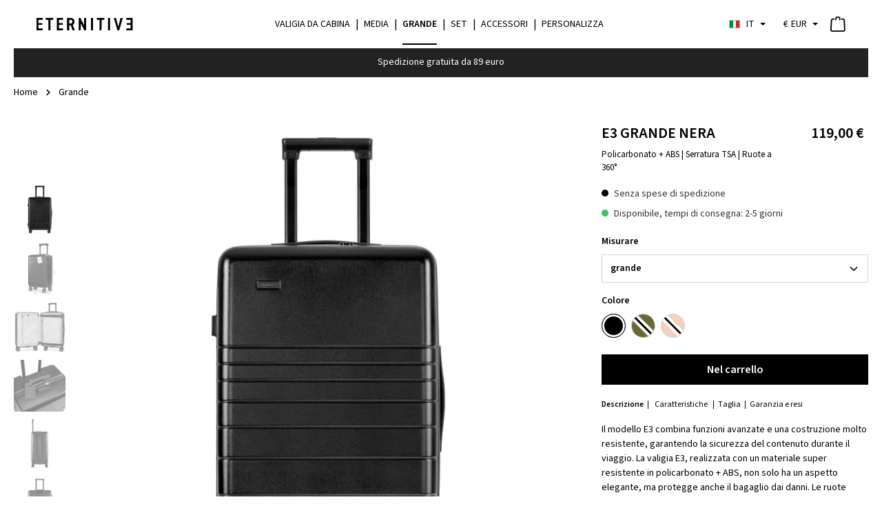

--- FILE ---
content_type: text/html; charset=UTF-8
request_url: https://eternitive.com/it/E3-grande-nera/L-E3-B/
body_size: 27199
content:

<!DOCTYPE html>

<html lang="it-IT"
      itemscope="itemscope"
      itemtype="https://schema.org/WebPage">

                                
    <head>
                                            <meta charset="utf-8">
            
                            <meta name="viewport"
                      content="width=device-width, initial-scale=1, shrink-to-fit=no">
            
                            <meta name="author"
                      content="">
                <meta name="robots"
                      content="index,follow">
                <meta name="revisit-after"
                      content="15 days">
                <meta name="keywords"
                      content="">
                <meta name="description"
                      content="Robusta valigia grande nera in policarbonato su 4 ruote ➤ Controlla!">
            
                <meta property="og:type"
          content="product">
    <meta property="og:site_name"
          content="Eternitive.com">
    <meta property="og:url"
          content="https://eternitive.com/it/E3-grande-nera/L-E3-B/">
    <meta property="og:title"
          content="Grande valigia nera in policarbonato | Eternitive">

    <meta property="og:description"
          content="Robusta valigia grande nera in policarbonato su 4 ruote ➤ Controlla!">
    <meta property="og:image"
          content="https://eternitive.com/media/f2/c5/98/1710660698/E3_large_black_front.jpg">

    
            <meta property="product:price:amount"
          content="119">
    <meta property="product:price:currency"
          content="EUR">
    <meta property="product:product_link"
          content="https://eternitive.com/it/E3-grande-nera/L-E3-B/">

    <meta name="twitter:card"
          content="product">
    <meta name="twitter:site"
          content="Eternitive.com">
    <meta name="twitter:title"
          content="Grande valigia nera in policarbonato | Eternitive">
    <meta name="twitter:description"
          content="Robusta valigia grande nera in policarbonato su 4 ruote ➤ Controlla!">
    <meta name="twitter:image"
          content="https://eternitive.com/media/f2/c5/98/1710660698/E3_large_black_front.jpg">

                            <meta itemprop="copyrightHolder"
                      content="Eternitive.com">
                <meta itemprop="copyrightYear"
                      content="">
                <meta itemprop="isFamilyFriendly"
                      content="false">
                <meta itemprop="image"
                      content="https://eternitive.com/media/ec/eb/9d/1700221270/eternitive-logo-czarne-biala-ramka-RGB.svg">
            
                                                <link rel="alternate" hreflang="fr-FR" href="https://eternitive.com/fr/E3-grande-noir/L-E3-B/">
                                    <link rel="alternate" hreflang="pl-PL" href="https://eternitive.com/pl/E3-duza-czarna/L-E3-B/">
                                    <link rel="alternate" hreflang="nl-NL" href="https://eternitive.com/nl/E3-grote-zwarte/L-E3-B/">
                                    <link rel="alternate" hreflang="de-DE" href="https://eternitive.com/de/E3-Grosser-Koffer-schwarz/L-E3-B/">
                                    <link rel="alternate" hreflang="es-ES" href="https://eternitive.com/es/E3-grande-nera/L-E3-B/">
                                    <link rel="alternate" hreflang="x-default" href="https://eternitive.com/E3-large-black/L-E3-B/">
                                    <link rel="alternate" hreflang="en-GB" href="https://eternitive.com/E3-large-black/L-E3-B/">
                                    <link rel="alternate" hreflang="it-IT" href="https://eternitive.com/it/E3-grande-nera/L-E3-B/">
                                    <link rel="alternate" hreflang="uk-UA" href="https://eternitive.com/ua/E3-velika-kabinova/L-E3-B/">
                                    

                    <link rel="shortcut icon"
                  href="https://eternitive.com/media/f5/14/2f/1678793759/znak-wielka-litera-e-naklejka-22195-10040-310-310-0.jpg">
        
                                

    <meta name="theme-color" content="#ffffff">

            
    
    <link rel="canonical" href="https://eternitive.com/it/E3-grande-nera/L-E3-B/">

                    <title itemprop="name">Grande valigia nera in policarbonato | Eternitive</title>
        
                                        <link rel="preload" as="style" href="https://eternitive.com/theme/7635e131d619c69b7256b2ff2ee25ee6/css/all.css?1767793865">
            <link rel="stylesheet" href="https://eternitive.com/theme/7635e131d619c69b7256b2ff2ee25ee6/css/all.css?1767793865">
            
                        <script>
        window.features = {"V6_5_0_0":true,"v6.5.0.0":true,"V6_6_0_0":false,"v6.6.0.0":false,"V6_7_0_0":false,"v6.7.0.0":false,"VUE3":false,"vue3":false,"JOIN_FILTER":false,"join.filter":false,"MEDIA_PATH":false,"media.path":false,"ES_MULTILINGUAL_INDEX":false,"es.multilingual.index":false,"STOCK_HANDLING":false,"stock.handling":false,"ASYNC_THEME_COMPILATION":false,"async.theme.compilation":false};
    </script>
        
                                
        <!-- Google tag (gtag.js) -->
        <script async src="https://www.googletagmanager.com/gtag/js?id=G-9ESBLW8L2G"></script>
        <script>
            window.dataLayer = window.dataLayer || [];
            function gtag(){dataLayer.push(arguments);}
            gtag('js', new Date());

            gtag('config', 'G-9ESBLW8L2G');
        </script>
    
                    <!-- Google Tag Manager -->
        <script>(function(w,d,s,l,i){w[l]=w[l]||[];w[l].push({'gtm.start':
                    new Date().getTime(),event:'gtm.js'});var f=d.getElementsByTagName(s)[0],
                j=d.createElement(s),dl=l!='dataLayer'?'&l='+l:'';j.async=true;j.src=
                'https://www.googletagmanager.com/gtm.js?id='+i+dl;f.parentNode.insertBefore(j,f);
            })(window,document,'script','dataLayer','GTM-NW37SNZG');</script>
        <!-- End Google Tag Manager -->
    
                                <script>
        window.controllerName = 'product';
        window.actionName = 'index';
        window.dataLayer = window.dataLayer || [];
        window.gtagConfig = {
            'anonymize_ip': '',
            'cookie_domain': 'none',
            'cookie_prefix': '_swag_ga',
        };
    </script>

    

            <script>
            window.dataLayer = window.dataLayer || [];
            function gtag() { dataLayer.push(arguments); }

            (() => {
                const analyticsStorageEnabled = document.cookie.split(';').some((item) => item.trim().includes('google-analytics-enabled=1'));
                const adsEnabled = document.cookie.split(';').some((item) => item.trim().includes('google-ads-enabled=1'));

                // Always set a default consent for consent mode v2
                gtag('consent', 'default', {
                    'ad_user_data': adsEnabled ? 'granted' : 'denied',
                    'ad_storage': adsEnabled ? 'granted' : 'denied',
                    'ad_personalization': adsEnabled ? 'granted' : 'denied',
                    'analytics_storage': analyticsStorageEnabled ? 'granted' : 'denied'
                });
            })();
        </script>
    

    
<script>
    var _smid = "3fd1dd15dc4e1d1d";
    var _smapp = 2;
    var _smclt = 3652.4;
    var _smbanners = true;
    var _smcustom = true;
    var _smswdir = "/salesmanago/sw.js";

    (function(w, r, a, sm, s ) {
        w['SalesmanagoObject'] = r;
        w[r] = w[r] || function () {( w[r].q = w[r].q || [] ).push(arguments)};
        sm = document.createElement('script');
        sm.type = 'text/javascript'; sm.async = true; sm.src = a;
        s = document.getElementsByTagName('script')[0];
        s.parentNode.insertBefore(sm, s);
    })(window, 'sm', "https://app2.salesmanago.pl/static/sm.js");
</script>

            

                        <!-- Start cookieyes banner -->
<!--<script id="cookieyes" type="text/javascript" src="https://cdn-cookieyes.com/client_data/22e47fa133b22f2a12c8bc51/script.js"></script>-->
<!-- End cookieyes banner -->

<meta name="facebook-domain-verification" content="h27r4vhf0umbkmecgd19dl2v7aepqx" />

<!-- Meta Pixel Code -->
<script>
!function(f,b,e,v,n,t,s)
{if(f.fbq)return;n=f.fbq=function(){n.callMethod?
n.callMethod.apply(n,arguments):n.queue.push(arguments)};
if(!f._fbq)f._fbq=n;n.push=n;n.loaded=!0;n.version='2.0';
n.queue=[];t=b.createElement(e);t.async=!0;
t.src=v;s=b.getElementsByTagName(e)[0];
s.parentNode.insertBefore(t,s)}(window, document,'script',
'https://connect.facebook.net/en_US/fbevents.js');
fbq('init', '24166733766305001');
fbq('track', 'PageView');
</script>
<noscript><img height="1" width="1" style="display:none"
src="https://www.facebook.com/tr?id=24166733766305001&ev=PageView&noscript=1"
/></noscript>
<!-- End Meta Pixel Code -->
            
                
                            
                            
                            
                                                        
                                                                                                        
                                        



                
                            
            <script>
                                    window.googleReCaptchaV3Active = true;
                    </script>
                    <script type="text/javascript"
                                    src='https://www.google.com/recaptcha/api.js?render=6LfvXTcpAAAAANznnECw1WACT8tYH0y3HMUK5crV'
                    defer></script>
                    
                    
    
        
                                <script>
                window.activeNavigationId = '5660eab0a82e405199cc3a0bd18944ec';
                window.router = {
                    'frontend.cart.offcanvas': '/it/checkout/offcanvas',
                    'frontend.cookie.offcanvas': '/it/cookie/offcanvas',
                    'frontend.checkout.finish.page': '/it/checkout/finish',
                    'frontend.checkout.info': '/it/widgets/checkout/info',
                    'frontend.menu.offcanvas': '/it/widgets/menu/offcanvas',
                    'frontend.cms.page': '/it/widgets/cms',
                    'frontend.cms.navigation.page': '/it/widgets/cms/navigation',
                    'frontend.account.addressbook': '/it/widgets/account/address-book',
                    'frontend.country.country-data': '/it/country/country-state-data',
                    'frontend.app-system.generate-token': '/it/app-system/Placeholder/generate-token',
                    };
                window.salesChannelId = '9db2afc7536b47d88aca2885ecc4a3b3';
            </script>
        
                                <script>
                
                window.breakpoints = {"xs":0,"sm":576,"md":768,"lg":992,"xl":1200};
            </script>
        
        
                        
                            <script>
                window.themeAssetsPublicPath = 'https://eternitive.com/theme/ac48cff196ff458bb9837c8cfd0a7e21/assets/';
            </script>
        
                                                                        <script type="text/javascript" src="https://eternitive.com/theme/7635e131d619c69b7256b2ff2ee25ee6/js/all.js?1767793865" async  defer></script>
                        
        
        
        
            
                                                
        <script>
        window.mollie_javascript_use_shopware = '0'
        window.mollie_route = 'frontend.detail.page'
    </script>

            <script type="text/javascript" src="https://eternitive.com/bundles/molliepayments/mollie-payments.js?1767793861" defer></script>
    


        </head>

        
                
    <body class="is-ctl-product is-act-index has-marketing-slider has-lbl-floating is-lo-full-width-boxed is-tb-default is-srch-expandable is-mn-offcanvas-md">

    
                        <!-- Google Tag Manager (noscript) -->
        <noscript><iframe src="https://www.googletagmanager.com/ns.html?id=GTM-NW37SNZG" height="0" width="0" style="display:none;visibility:hidden"></iframe></noscript>
        <!-- End Google Tag Manager (noscript) -->
    
                <noscript class="noscript-main">
                
                </noscript>
        


                        
    
    <div class="page-wrapper">

                                                                                                                                                                                                                                                                                                    
                                                                                                                        
                                            
                                    
                            
                                                                                                
                                                
                        
            
                                                            
                                    
            
            
            
            
                        
                                    
                                                
                        
                        
                                        
            <header class="header-main header-single-line header-single-line-mobile header-logo-left"
                    data-zen-sticky-header="false"
                    data-zen-sticky-header-options="{&quot;viewports&quot;:null,&quot;scrollOffset&quot;:&quot;&quot;,&quot;autoHide&quot;:false}"
                            >
                                                                    <div class="header-inner">
                                                                            
                
                
            <div class="nav-header ">
            <div class="container">
                <div class="header-row row gx-1 align-items-center ">
                        <div class="header-logo-col col-6 order-2 order-lg-1">
            <div class="header-logo-main">
                    <a class="header-logo-main-link"
               href="/it/"
               title="Passa alla homepage">
                    <picture class="header-logo-picture">
                            
                            
                                    <img src="https://eternitive.com/media/ec/eb/9d/1700221270/eternitive-logo-czarne-biala-ramka-RGB.svg"
                     alt="Passa alla homepage"
                     class="img-fluid header-logo-main-img"
                     width="205"
                     height="70"
                />
                        </picture>
            </a>
            </div>
    </div>

                                                                        <div class="header-nav-col nav-main d-none d-lg-flex col-lg order-lg-2 ">
                                                                        <div class="main-navigation"
         id="mainNavigation"
                    data-flyout-menu="true"
                    >

                    <div class="container">
                                    <nav class="nav main-navigation-menu"
                        itemscope="itemscope"
                        itemtype="http://schema.org/SiteNavigationElement">
                        
                            
                                                    
                                                                                            
                                    
    
                                        
                            <a class="nav-link main-navigation-link"
           href="https://eternitive.com/it/Valigia-da-cabina/"
           itemprop="url"
                        >

                                <div class="main-navigation-link-text" data-hover="Valigia da cabina">
                    <span class="main-navigation-link-name" data-hover="Valigia da cabina" itemprop="name">Valigia da cabina</span>

                                                                                                
                    
                                                                                                    
                                    </div>
            </a>
        
                                    
                                                                                                    
                                    
    
                                            <div class="main-navigation-divider" aria-hidden="true"></div>
                        
                            <a class="nav-link main-navigation-link"
           href="https://eternitive.com/it/Media/"
           itemprop="url"
                        >

                                <div class="main-navigation-link-text" data-hover="Media">
                    <span class="main-navigation-link-name" data-hover="Media" itemprop="name">Media</span>

                                                                                                
                    
                                                                                                    
                                    </div>
            </a>
        
                                    
                                                                                                    
                                    
    
                                            <div class="main-navigation-divider" aria-hidden="true"></div>
                        
                            <a class="nav-link main-navigation-link active"
           href="https://eternitive.com/it/Grande/"
           itemprop="url"
                        >

                                <div class="main-navigation-link-text" data-hover="Grande">
                    <span class="main-navigation-link-name" data-hover="Grande" itemprop="name">Grande</span>

                                                                                                
                    
                                                                                                    
                                    </div>
            </a>
        
                                    
                                                                                                    
                                    
    
                                            <div class="main-navigation-divider" aria-hidden="true"></div>
                        
                            <a class="nav-link main-navigation-link"
           href="https://eternitive.com/it/Set/"
           itemprop="url"
                        >

                                <div class="main-navigation-link-text" data-hover="Set">
                    <span class="main-navigation-link-name" data-hover="Set" itemprop="name">Set</span>

                                                                                                
                    
                                                                                                    
                                    </div>
            </a>
        
                                    
                                                                                                    
                                    
    
                                            <div class="main-navigation-divider" aria-hidden="true"></div>
                        
                            <a class="nav-link main-navigation-link"
           href="https://eternitive.com/it/Accessori/"
           itemprop="url"
                        >

                                <div class="main-navigation-link-text" data-hover="Accessori">
                    <span class="main-navigation-link-name" data-hover="Accessori" itemprop="name">Accessori</span>

                                                                                                
                    
                                                                                                    
                                    </div>
            </a>
        
                                    
                                                                                                    
                                    
    
                                            <div class="main-navigation-divider" aria-hidden="true"></div>
                        
                            <a class="nav-link main-navigation-link"
           href="https://eternitive.com/it/Personalizza/"
           itemprop="url"
                        >

                                <div class="main-navigation-link-text" data-hover="Personalizza">
                    <span class="main-navigation-link-name" data-hover="Personalizza" itemprop="name">Personalizza</span>

                                                                                                
                    
                                                                                                    
                                    </div>
            </a>
        
                                    
                                                                                </nav>
                

                                                                </div>
        
                                                                                                                                                                                                                    
                    
    
    </div>
                                                            </div>
                                            
                    
                                            <div class="header-menu-button col-auto d-lg-none order-1"
                             data-zen-tooltip-title="Menu">
                                                                    <button
                                            class="btn nav-main-toggle-btn header-actions-btn"
                                            type="button"
                                                                                                                                        data-offcanvas-menu="true"
                                                                                        aria-label="Menu"
                                        >
                                                                                                            
    
                <span class="icon icon-stack">
                        <svg xmlns="http://www.w3.org/2000/svg" xmlns:xlink="http://www.w3.org/1999/xlink" width="24" height="24" viewBox="0 0 24 24"><defs><path d="M3 13c-.5523 0-1-.4477-1-1s.4477-1 1-1h18c.5523 0 1 .4477 1 1s-.4477 1-1 1H3zm0-7c-.5523 0-1-.4477-1-1s.4477-1 1-1h18c.5523 0 1 .4477 1 1s-.4477 1-1 1H3zm0 14c-.5523 0-1-.4477-1-1s.4477-1 1-1h18c.5523 0 1 .4477 1 1s-.4477 1-1 1H3z" id="icons-default-stack" /></defs><use xlink:href="#icons-default-stack" fill="#758CA3" fill-rule="evenodd" /></svg>
        </span>
    
                                                                                    </button>
                                    
                        </div>
                    
                                                                
                        <div class="header-actions-col col-auto order-3 order-lg-4 ms-auto">
        <div
            class="row gx-0 justify-content-end align-items-center">
                                                                                        
            <div class="col-auto top-bar-nav-item top-bar-language">
                            <form method="post"
                      action="/it/checkout/language"
                      class="language-form"
                      data-form-auto-submit="true">

                            
            
    <div class="languages-menu dropdown">
        <button class="btn dropdown-toggle top-bar-nav-btn"
            type="button"
            id="languagesDropdown-top-bar"
            data-bs-toggle="dropdown"
            aria-haspopup="true"
            aria-expanded="false">

                            <div class="top-bar-list-icon language-flag country-it language-it"></div>
            
                            <span class="top-bar-nav-text">IT</span>
                    </button>
                    <div class="top-bar-list dropdown-menu dropdown-menu-end"
                 aria-labelledby="languagesDropdown-top-bar">
                                    <div class="top-bar-list-item dropdown-item"
                         title="">

                                                                                                            
                            <label class="top-bar-list-label"
                                   for="top-bar-856255f0e37b4969a989aedd7dccb590">
                                <input id="top-bar-856255f0e37b4969a989aedd7dccb590"
                                       class="top-bar-list-radio"
                                       value="856255f0e37b4969a989aedd7dccb590"
                                       name="languageId"
                                       type="radio"
                                    >

                                                                    <div class="top-bar-list-icon language-flag country-de language-de"></div>
                                
                                                                    DE
                                                            </label>
                                            </div>
                                    <div class="top-bar-list-item dropdown-item"
                         title="">

                                                                                                            
                            <label class="top-bar-list-label"
                                   for="top-bar-b2c47871196e43559f7b278a3c1f481f">
                                <input id="top-bar-b2c47871196e43559f7b278a3c1f481f"
                                       class="top-bar-list-radio"
                                       value="b2c47871196e43559f7b278a3c1f481f"
                                       name="languageId"
                                       type="radio"
                                    >

                                                                    <div class="top-bar-list-icon language-flag country-gb language-en"></div>
                                
                                                                    EN
                                                            </label>
                                            </div>
                                    <div class="top-bar-list-item dropdown-item"
                         title="">

                                                                                                            
                            <label class="top-bar-list-label"
                                   for="top-bar-9cd91bab46df4aec885464b662cd084d">
                                <input id="top-bar-9cd91bab46df4aec885464b662cd084d"
                                       class="top-bar-list-radio"
                                       value="9cd91bab46df4aec885464b662cd084d"
                                       name="languageId"
                                       type="radio"
                                    >

                                                                    <div class="top-bar-list-icon language-flag country-es language-es"></div>
                                
                                                                    ES
                                                            </label>
                                            </div>
                                    <div class="top-bar-list-item dropdown-item"
                         title="">

                                                                                                            
                            <label class="top-bar-list-label"
                                   for="top-bar-2854abdc2039492ab5a3f75657614069">
                                <input id="top-bar-2854abdc2039492ab5a3f75657614069"
                                       class="top-bar-list-radio"
                                       value="2854abdc2039492ab5a3f75657614069"
                                       name="languageId"
                                       type="radio"
                                    >

                                                                    <div class="top-bar-list-icon language-flag country-fr language-fr"></div>
                                
                                                                    FR
                                                            </label>
                                            </div>
                                    <div class="top-bar-list-item dropdown-item item-checked"
                         title="">

                                                                                                            
                            <label class="top-bar-list-label"
                                   for="top-bar-bc502efa564d43419f069f3e5cb8ca90">
                                <input id="top-bar-bc502efa564d43419f069f3e5cb8ca90"
                                       class="top-bar-list-radio"
                                       value="bc502efa564d43419f069f3e5cb8ca90"
                                       name="languageId"
                                       type="radio"
                                     checked>

                                                                    <div class="top-bar-list-icon language-flag country-it language-it"></div>
                                
                                                                    IT
                                                            </label>
                                            </div>
                                    <div class="top-bar-list-item dropdown-item"
                         title="">

                                                                                                            
                            <label class="top-bar-list-label"
                                   for="top-bar-77dff248fc724a3c9b780ee5b4194e58">
                                <input id="top-bar-77dff248fc724a3c9b780ee5b4194e58"
                                       class="top-bar-list-radio"
                                       value="77dff248fc724a3c9b780ee5b4194e58"
                                       name="languageId"
                                       type="radio"
                                    >

                                                                    <div class="top-bar-list-icon language-flag country-nl language-nl"></div>
                                
                                                                    NL
                                                            </label>
                                            </div>
                                    <div class="top-bar-list-item dropdown-item"
                         title="">

                                                                                                            
                            <label class="top-bar-list-label"
                                   for="top-bar-2fbb5fe2e29a4d70aa5854ce7ce3e20b">
                                <input id="top-bar-2fbb5fe2e29a4d70aa5854ce7ce3e20b"
                                       class="top-bar-list-radio"
                                       value="2fbb5fe2e29a4d70aa5854ce7ce3e20b"
                                       name="languageId"
                                       type="radio"
                                    >

                                                                    <div class="top-bar-list-icon language-flag country-pl language-pl"></div>
                                
                                                                    PL
                                                            </label>
                                            </div>
                                    <div class="top-bar-list-item dropdown-item"
                         title="">

                                                                                                            
                            <label class="top-bar-list-label"
                                   for="top-bar-c40204b9a3814072ad4a376a1ebc5e19">
                                <input id="top-bar-c40204b9a3814072ad4a376a1ebc5e19"
                                       class="top-bar-list-radio"
                                       value="c40204b9a3814072ad4a376a1ebc5e19"
                                       name="languageId"
                                       type="radio"
                                    >

                                                                    <div class="top-bar-list-icon language-flag country-ua language-uk"></div>
                                
                                                                    UK
                                                            </label>
                                            </div>
                            </div>
            </div>

    <input name="redirectTo" type="hidden" value="frontend.detail.page">

            <input name="redirectParameters[_httpCache]" type="hidden" value="1">
            <input name="redirectParameters[productId]" type="hidden" value="4dab84445e474c8785d0b98f8755de1b">
                    </form>
            
        </div>
                        
                                                            
            <div class="col-auto top-bar-nav-item top-bar-currency">
                            <form method="post"
                      action="/it/checkout/configure"
                      class="currency-form"
                      data-form-auto-submit="true">

                                            <div class="currencies-menu dropdown">
                                                            <button class="btn dropdown-toggle top-bar-nav-btn"
                                        type="button"
                                        id="currenciesDropdown-top-bar"
                                        data-bs-toggle="dropdown"
                                        aria-haspopup="true"
                                        aria-expanded="false">
                                                                            €
                                        <span class="top-bar-nav-text">EUR</span>
                                                                    </button>
                            
                                                            <div class="top-bar-list dropdown-menu dropdown-menu-end"
                                    aria-labelledby="currenciesDropdown-top-bar">
                                                                                                                        <div class="top-bar-list-item dropdown-item item-checked"
                                                 title="EUR">
                                                                                                    <label class="top-bar-list-label"
                                                           for="top-bar-5f3ffdf71f44457e873bb589cd1b79c4">
                                                                                                                    <input class="top-bar-list-radio"
                                                                   id="top-bar-5f3ffdf71f44457e873bb589cd1b79c4"
                                                                   value="5f3ffdf71f44457e873bb589cd1b79c4"
                                                                   name="currencyId"
                                                                   type="radio"
                                                                 checked>
                                                            € EUR
                                                                                                            </label>
                                                                                            </div>
                                                                                                                                                                <div class="top-bar-list-item dropdown-item"
                                                 title="PLN">
                                                                                                    <label class="top-bar-list-label"
                                                           for="top-bar-b7d2554b0ce847cd82f3ac9bd1c0dfca">
                                                                                                                    <input class="top-bar-list-radio"
                                                                   id="top-bar-b7d2554b0ce847cd82f3ac9bd1c0dfca"
                                                                   value="b7d2554b0ce847cd82f3ac9bd1c0dfca"
                                                                   name="currencyId"
                                                                   type="radio"
                                                                >
                                                            zł PLN
                                                                                                            </label>
                                                                                            </div>
                                                                                                                                                                <div class="top-bar-list-item dropdown-item"
                                                 title="CHF">
                                                                                                    <label class="top-bar-list-label"
                                                           for="top-bar-ec364dbf25e6452e96074b1b2603cc9b">
                                                                                                                    <input class="top-bar-list-radio"
                                                                   id="top-bar-ec364dbf25e6452e96074b1b2603cc9b"
                                                                   value="ec364dbf25e6452e96074b1b2603cc9b"
                                                                   name="currencyId"
                                                                   type="radio"
                                                                >
                                                            Fr CHF
                                                                                                            </label>
                                                                                            </div>
                                                                                                            </div>
                            
                                                            <input name="redirectTo"
                                       type="hidden"
                                       value="frontend.detail.page">

                                                                    <input name="redirectParameters[_httpCache]"
                                           type="hidden"
                                           value="1">
                                                                    <input name="redirectParameters[productId]"
                                           type="hidden"
                                           value="4dab84445e474c8785d0b98f8755de1b">
                                                                                    </div>
                                    </form>
            
        </div>
                        
                                                
                        
                                        
                <div class="col-auto">
        <div class="header-cart"
                data-offcanvas-cart="true">
            <a class="btn header-cart-btn header-actions-btn"
                href="/it/checkout/cart"
                data-cart-widget="true"
                data-cart-reload-plugin="true"
                title="Carrello degli acquisti"
                aria-label="Carrello degli acquisti">
                    <span class="header-cart-icon">                
    
                <span class="icon icon-bag">
                        <svg xmlns="http://www.w3.org/2000/svg" xmlns:xlink="http://www.w3.org/1999/xlink" width="24" height="24" viewBox="0 0 24 24"><defs><path d="M5.892 3c.5523 0 1 .4477 1 1s-.4477 1-1 1H3.7895a1 1 0 0 0-.9986.9475l-.7895 15c-.029.5515.3946 1.0221.9987 1.0525h17.8102c.5523 0 1-.4477.9986-1.0525l-.7895-15A1 1 0 0 0 20.0208 5H17.892c-.5523 0-1-.4477-1-1s.4477-1 1-1h2.1288c1.5956 0 2.912 1.249 2.9959 2.8423l.7894 15c.0035.0788.0035.0788.0042.1577 0 1.6569-1.3432 3-3 3H3c-.079-.0007-.079-.0007-.1577-.0041-1.6546-.0871-2.9253-1.499-2.8382-3.1536l.7895-15C.8775 4.249 2.1939 3 3.7895 3H5.892zm4 2c0 .5523-.4477 1-1 1s-1-.4477-1-1V3c0-1.6569 1.3432-3 3-3h2c1.6569 0 3 1.3431 3 3v2c0 .5523-.4477 1-1 1s-1-.4477-1-1V3c0-.5523-.4477-1-1-1h-2c-.5523 0-1 .4477-1 1v2z" id="icons-default-bag" /></defs><use xlink:href="#icons-default-bag" fill="#758CA3" fill-rule="evenodd" /></svg>
        </span>
    
</span>

    
    <span class="header-cart-total">0,00 €</span>
            </a>
        </div>
    </div>


                                                                                                                                                                                                                                                                                                            
                                    
                                                                    
        </div>
    </div>
                </div>
            </div>

                                                <div class="header-search-col">
                        
    <div class="collapse"
         id="searchCollapse">
        <div class="header-search">
                            <form action="/it/search"
                      method="get"
                                                                      data-search-form="true"
                                                                  data-search-widget-options='{&quot;searchWidgetMinChars&quot;:3}'
                      data-url="/it/suggest?search="
                      class="header-search-form">
                                            <div class="input-group">
                                                            <input type="search"
                                       name="search"
                                       class="form-control header-search-input"
                                       autocomplete="off"
                                       autocapitalize="off"
                                       placeholder="Inserisci il termine di ricerca..."
                                       aria-label="Inserisci il termine di ricerca..."
                                       value=""
                                >
                            
                                                            <button type="submit"
                                        class="btn header-search-btn"
                                        aria-label="Ricerca">
                                    <span class="header-search-icon">
                                                        
    
                <span class="icon icon-search">
                        <svg xmlns="http://www.w3.org/2000/svg" xmlns:xlink="http://www.w3.org/1999/xlink" width="24" height="24" viewBox="0 0 24 24"><defs><path d="M10.0944 16.3199 4.707 21.707c-.3905.3905-1.0237.3905-1.4142 0-.3905-.3905-.3905-1.0237 0-1.4142L8.68 14.9056C7.6271 13.551 7 11.8487 7 10c0-4.4183 3.5817-8 8-8s8 3.5817 8 8-3.5817 8-8 8c-1.8487 0-3.551-.627-4.9056-1.6801zM15 16c3.3137 0 6-2.6863 6-6s-2.6863-6-6-6-6 2.6863-6 6 2.6863 6 6 6z" id="icons-default-search" /></defs><use xlink:href="#icons-default-search" fill="#758CA3" fill-rule="evenodd" /></svg>
        </span>
    
                                    </span>
                                </button>
                                                    </div>
                                    </form>
                    </div>
    </div>
                    </div>
                                    </div>
    
                    
                    
                                        
                                                                        <div class="top-bar-desktop__bottom d-none d-md-block">
                                                                                                            <div
                                            class="collapse show"
                                            id="topBarCollapse">
                                                <div class="top-bar">
        <nav class="top-bar-nav">
                                                        <div class="top-bar-nav-item top-bar-marketing">
                                
            <div class="text-slider"
             data-zen-text-slider="true"
             data-zen-text-slider-options='{"interval": 4000}'>
            <div class="text-items text-slider-items">
                                    <div class="text-item text-slider-item"><span class="item-entry">Spedizione gratuita da 89 euro</span></div>
                            </div>
        </div>
                                    </div>
                                    
                                                                
        </nav>
    </div>
                                        </div>
                                                                                                </div>
                                                            </div>
                                                            <div class="top-bar-mobile__bottom  d-md-none">
                                                                                                <div
                                        class="collapse show"
                                        id="topBarCollapse">
                                            <div class="top-bar">
        <nav class="top-bar-nav">
                                                        <div class="top-bar-nav-item top-bar-marketing">
                                
            <div class="text-slider"
             data-zen-text-slider="true"
             data-zen-text-slider-options='{"interval": 4000}'>
            <div class="text-items text-slider-items">
                                    <div class="text-item text-slider-item"><span class="item-entry">Spedizione gratuita da 89 euro</span></div>
                            </div>
        </div>
                                    </div>
                                    
                                                                
        </nav>
    </div>
                                    </div>
                                                                                    </div>
                                                </header>
        
                                    <div class="d-none js-navigation-offcanvas-initial-content">
                                            

        
            <div class="offcanvas-header">
                <button class="btn btn-light offcanvas-close js-offcanvas-close">
                                    
    
                <span class="icon icon-x icon-sm">
                        <svg xmlns="http://www.w3.org/2000/svg" xmlns:xlink="http://www.w3.org/1999/xlink" width="24" height="24" viewBox="0 0 24 24"><defs><path d="m10.5858 12-7.293-7.2929c-.3904-.3905-.3904-1.0237 0-1.4142.3906-.3905 1.0238-.3905 1.4143 0L12 10.5858l7.2929-7.293c.3905-.3904 1.0237-.3904 1.4142 0 .3905.3906.3905 1.0238 0 1.4143L13.4142 12l7.293 7.2929c.3904.3905.3904 1.0237 0 1.4142-.3906.3905-1.0238.3905-1.4143 0L12 13.4142l-7.2929 7.293c-.3905.3904-1.0237.3904-1.4142 0-.3905-.3906-.3905-1.0238 0-1.4143L10.5858 12z" id="icons-default-x" /></defs><use xlink:href="#icons-default-x" fill="#758CA3" fill-rule="evenodd" /></svg>
        </span>
    
        
            </button>
        </div>
    
            <div class="offcanvas-body">
                
    
    <div class="navigation-offcanvas-container js-navigation-offcanvas">
        <div class="navigation-offcanvas-overlay-content js-navigation-offcanvas-overlay-content">
            <div id="accordion" class="list-unstyled navigation-offcanvas-list">
                                    
<li class="navigation-offcanvas-list-item">
                    <a class="navigation-offcanvas-link nav-item nav-link"
       href="https://eternitive.com/it/Valigia-da-cabina/"
       itemprop="url"
              title="Valigia da cabina">
        <span itemprop="name">Valigia da cabina</span>
    </a>
    
</li>
                                    
<li class="navigation-offcanvas-list-item">
                    <a class="navigation-offcanvas-link nav-item nav-link"
       href="https://eternitive.com/it/Media/"
       itemprop="url"
              title="Media">
        <span itemprop="name">Media</span>
    </a>
    
</li>
                                    
<li class="navigation-offcanvas-list-item">
                    <a class="navigation-offcanvas-link nav-item nav-link active"
       href="https://eternitive.com/it/Grande/"
       itemprop="url"
              title="Grande">
        <span itemprop="name">Grande</span>
    </a>
    
</li>
                                    
<li class="navigation-offcanvas-list-item">
                    <a class="navigation-offcanvas-link nav-item nav-link"
       href="https://eternitive.com/it/Set/"
       itemprop="url"
              title="Set">
        <span itemprop="name">Set</span>
    </a>
    
</li>
                                    
<li class="navigation-offcanvas-list-item">
                    <a class="navigation-offcanvas-link nav-item nav-link"
       href="https://eternitive.com/it/Accessori/"
       itemprop="url"
              title="Accessori">
        <span itemprop="name">Accessori</span>
    </a>
    
</li>
                                    
<li class="navigation-offcanvas-list-item">
                    <a class="navigation-offcanvas-link nav-item nav-link"
       href="https://eternitive.com/it/Personalizza/"
       itemprop="url"
              title="Personalizza">
        <span itemprop="name">Personalizza</span>
    </a>
    
</li>
                            </div>
        </div>
    </div>
        </div>
                                        </div>
                    

                    <main class="content-main">
                                    <div class="flashbags container">
                                            </div>
                
                    <div class="container-main">
                                                                                                                                                                                                                                                                                                
                        <div class="breadcrumb-container">
                <div class="container">
                    <div class="breadcrumb-wrap cms-breadcrumb justify-content-start">
                            <div class="d-none d-md-block">
                            
        
                    <nav aria-label="breadcrumb">
                    <ol class="breadcrumb"
        itemscope
        itemtype="https://schema.org/BreadcrumbList">

                                    
                                            
                <li class="breadcrumb-item home-link"
                    itemprop="itemListElement"
                    itemscope
                    itemtype="https://schema.org/ListItem">

                    <a href="/it/"
                       class="breadcrumb-link"
                       title="Home"
                       itemprop="item">
                        <link itemprop="url"
                              href="/it/">
                        <span class="breadcrumb-title" itemprop="name">Home</span>
                    </a>
                    <meta itemprop="position" content="0">
                </li>

                                                    <li class="breadcrumb-placeholder"
                        aria-hidden="true"
                    >
                                        
    
                <span class="icon icon-arrow-medium-right icon-fluid">
                        <svg xmlns="http://www.w3.org/2000/svg" xmlns:xlink="http://www.w3.org/1999/xlink" width="16" height="16" viewBox="0 0 16 16"><defs><path id="icons-solid-arrow-medium-right" d="M4.7071 5.2929c-.3905-.3905-1.0237-.3905-1.4142 0-.3905.3905-.3905 1.0237 0 1.4142l4 4c.3905.3905 1.0237.3905 1.4142 0l4-4c.3905-.3905.3905-1.0237 0-1.4142-.3905-.3905-1.0237-.3905-1.4142 0L8 8.5858l-3.2929-3.293z" /></defs><use transform="rotate(-90 8 8)" xlink:href="#icons-solid-arrow-medium-right" fill="#758CA3" fill-rule="evenodd" /></svg>
        </span>
    
                    </li>
                            
                    
                                
                                            <li class="breadcrumb-item"
                                    aria-current="page"                                    itemprop="itemListElement"
                                    itemscope
                                    itemtype="https://schema.org/ListItem">
                                                                            <a href="https://eternitive.com/it/Grande/"
                                           class="breadcrumb-link  is-active"
                                           title="Grande"
                                                                                      itemprop="item">
                                            <link itemprop="url"
                                                  href="https://eternitive.com/it/Grande/">
                                            <span class="breadcrumb-title" itemprop="name">Grande</span>
                                        </a>
                                                                        <meta itemprop="position" content="1">
                                </li>
                            

                                                                </ol>
            </nav>
            
    </div>
                    </div>
                </div>
            </div>
            
                                    <div class="cms-page" itemscope itemtype="https://schema.org/Product">
                                                <div class="cms-sections">
                    
                                        
                                    
                                                                            
                
                            
                        
                        
            
            
            
                                            
                                                                                                
                                                                                                
                                                                                                
                                                                                                
                                                                                                
                                                                
                        
                                                                        
                
                
                                
                
                                        <div class="cms-section boxed has-el-gallery-buybox  pos-0 cms-section-default"
                         style=""
                         data-zen-scroll-animation="true"
                         data-zen-scroll-animation-options="{&quot;animationDuration&quot;:&quot;1s&quot;,&quot;animationDelay&quot;:&quot;0.25s&quot;,&quot;cols&quot;:{&quot;XS&quot;:&quot;1&quot;,&quot;SM&quot;:&quot;2&quot;,&quot;MD&quot;:&quot;2&quot;,&quot;LG&quot;:&quot;3&quot;,&quot;XL&quot;:&quot;4&quot;,&quot;XXL&quot;:&quot;4&quot;}}"
                    >

                                                <div class="cms-section-default boxed">
        
                                
                
                
    
    
    
    
            
    
                
            
    <div class="cms-block  pos-0 cms-block-gallery-buybox"
         style="">
            
                                
        
        
            <div class="cms-block-container"
         style="padding-top: 20px; padding-right: 0; padding-bottom: 0; padding-left: 0;">

                                            
            <div class="cms-block-container-row row cms-row "
                >
                                            <div class="col-12 d-lg-none">
            <div class="row">
                                    
        
    
        <div class="col-12 product-detail-name-container d-grid">
                    <h1 class="product-detail-name"
                itemprop="name">
                E3 grande nera
            </h1>
        
                                                <h3 class="product-detail-name product-detail-alt-name"
                    itemprop="name">
                    Policarbonato + ABS | Serratura TSA | Ruote a 360° 
                </h3>
                    
                    <div class="product-detail-price-container">
                                            
        
        <meta itemprop="price"
              content="119">

                    
    <p class="product-detail-price">
        119,00 €
    </p>

    
                        </div>
            </div>

                        <div class="d-none">                    </div>


    
                </div>
        </div>
                
                
                
                    
                
        <div class="col-lg-7 col-xl-8 product-detail-media"
                         data-cms-element-id="ef62d76f3a9d4166992b3f702979603b">
                                                            
                    
                                                                                                                                                                                                                        
                                                                                                    
    
        
            
    
    
                
    
    <div class="cms-element-image-gallery">
            
    
            
                                        
            <div class="row gallery-slider-row is-loading js-gallery-zoom-modal-container"
                                        data-magnifier-options='{"keepAspectRatioOnZoom":false}'
                                    data-gallery-slider="true"
            data-gallery-slider-options='{&quot;slider&quot;:{&quot;navPosition&quot;:&quot;bottom&quot;,&quot;speed&quot;:500,&quot;gutter&quot;:0,&quot;controls&quot;:true,&quot;autoHeight&quot;:false,&quot;startIndex&quot;:1},&quot;thumbnailSlider&quot;:{&quot;items&quot;:5,&quot;slideBy&quot;:4,&quot;controls&quot;:true,&quot;startIndex&quot;:1,&quot;responsive&quot;:{&quot;xs&quot;:{&quot;enabled&quot;:false,&quot;controls&quot;:false},&quot;sm&quot;:{&quot;enabled&quot;:false,&quot;controls&quot;:false},&quot;md&quot;:{&quot;items&quot;:5,&quot;axis&quot;:&quot;vertical&quot;},&quot;xl&quot;:{&quot;items&quot;:6,&quot;axis&quot;:&quot;vertical&quot;},&quot;lg&quot;:{&quot;axis&quot;:&quot;vertical&quot;},&quot;xxl&quot;:{&quot;axis&quot;:&quot;vertical&quot;}}}}'
            >

                            <div class="gallery-slider-col col order-1 order-md-2"
                     >
                                        <div class="base-slider gallery-slider">
                                                                                                                                                                <div class="gallery-slider-container"
                                             data-gallery-slider-container="true">
                                                                                                                                                                                                                                                                <div class="gallery-slider-item-container">
                                                            <div class="gallery-slider-item-wrap">

                                                                
                                                                <div class="gallery-slider-item is-contain js-magnifier-container" style="min-height: 430px">
                                                                    
                                                                    
                                                                                                                                                                                                                
                                                                                                                                                                                                                
                                                                        
    





    
    
        
        
<img alt=""
            src="https://eternitive.com/media/f2/c5/98/1710660698/E3_large_black_front.jpg"
    
                        srcset="https://eternitive.com/thumbnail/f2/c5/98/1710660698/E3_large_black_front_400x400.jpg 400w,                             https://eternitive.com/thumbnail/f2/c5/98/1710660698/E3_large_black_front_1920x1920.jpg 1920w,                             https://eternitive.com/thumbnail/f2/c5/98/1710660698/E3_large_black_front_800x800.jpg 800w,                             https://eternitive.com/thumbnail/f2/c5/98/1710660698/E3_large_black_front_280x280.jpg 280w"
        
                                    sizes="(min-width: 1360px) 800px, (min-width: 992px) 600px, (min-width: 601px) 800px, (min-width: 401px) 600px, (min-width: 0px) 400px, 100vw"
                        
    
                        class="img-fluid gallery-slider-image magnifier-image js-magnifier-image"
                                alt="E3 grande nera"
                                title="E3 grande nera"
                                data-full-image="https://eternitive.com/media/f2/c5/98/1710660698/E3_large_black_front.jpg"
                                data-object-fit="contain"
                                itemprop="image"/>
                                                                </div>
                                                            </div>
                                                        </div>
                                                                                                                                                                                                                                                                        <div class="gallery-slider-item-container">
                                                            <div class="gallery-slider-item-wrap">

                                                                
                                                                <div class="gallery-slider-item is-contain js-magnifier-container" style="min-height: 430px">
                                                                    
                                                                                                                                                                                                                
                                                                                                                                                                                                                
                                                                                                                                                                                                                
                                                                        
    





    
    
        
        
<img alt=""
            src="https://eternitive.com/media/6b/63/69/1725455355/E3_large_black_angle_%281%29.jpg"
    
                        srcset="https://eternitive.com/thumbnail/6b/63/69/1725455355/E3_large_black_angle_%281%29_400x400.jpg 400w,                             https://eternitive.com/thumbnail/6b/63/69/1725455355/E3_large_black_angle_%281%29_800x800.jpg 800w,                             https://eternitive.com/thumbnail/6b/63/69/1725455355/E3_large_black_angle_%281%29_280x280.jpg 280w,                             https://eternitive.com/thumbnail/6b/63/69/1725455355/E3_large_black_angle_%281%29_1920x1920.jpg 1920w"
        
                                    sizes="(min-width: 1360px) 800px, (min-width: 992px) 600px, (min-width: 601px) 800px, (min-width: 401px) 600px, (min-width: 0px) 400px, 100vw"
                        
    
                        class="img-fluid gallery-slider-image magnifier-image js-magnifier-image"
                                alt="E3 grande nera"
                                title="E3 grande nera"
                                data-full-image="https://eternitive.com/media/6b/63/69/1725455355/E3_large_black_angle_(1).jpg"
                                loading="lazy"
                                data-object-fit="contain"
                                itemprop="image"/>
                                                                </div>
                                                            </div>
                                                        </div>
                                                                                                                                                                                                                                                                        <div class="gallery-slider-item-container">
                                                            <div class="gallery-slider-item-wrap">

                                                                
                                                                <div class="gallery-slider-item is-contain js-magnifier-container" style="min-height: 430px">
                                                                    
                                                                                                                                                                                                                
                                                                                                                                                                                                                
                                                                                                                                                                                                                
                                                                        
    





    
    
        
        
<img alt=""
            src="https://eternitive.com/media/2f/5f/4e/1711630272/E3_large_black_inside.jpg"
    
                        srcset="https://eternitive.com/thumbnail/2f/5f/4e/1711630272/E3_large_black_inside_1920x1920.jpg 1920w,                             https://eternitive.com/thumbnail/2f/5f/4e/1711630272/E3_large_black_inside_800x800.jpg 800w,                             https://eternitive.com/thumbnail/2f/5f/4e/1711630272/E3_large_black_inside_400x400.jpg 400w,                             https://eternitive.com/thumbnail/2f/5f/4e/1711630272/E3_large_black_inside_280x280.jpg 280w"
        
                                    sizes="(min-width: 1360px) 800px, (min-width: 992px) 600px, (min-width: 601px) 800px, (min-width: 401px) 600px, (min-width: 0px) 400px, 100vw"
                        
    
                        class="img-fluid gallery-slider-image magnifier-image js-magnifier-image"
                                alt="E3 grande nera"
                                title="E3 grande nera"
                                data-full-image="https://eternitive.com/media/2f/5f/4e/1711630272/E3_large_black_inside.jpg"
                                loading="lazy"
                                data-object-fit="contain"
                                itemprop="image"/>
                                                                </div>
                                                            </div>
                                                        </div>
                                                                                                                                                                                                                                                                        <div class="gallery-slider-item-container">
                                                            <div class="gallery-slider-item-wrap">

                                                                
                                                                <div class="gallery-slider-item is-contain js-magnifier-container" style="min-height: 430px">
                                                                    
                                                                                                                                                                                                                
                                                                                                                                                                                                                
                                                                                                                                                                                                                
                                                                        
    





    
    
        
        
<img alt=""
            src="https://eternitive.com/media/02/32/f2/1704380940/E3_large_black_handle2.jpg"
    
                        srcset="https://eternitive.com/thumbnail/02/32/f2/1704380940/E3_large_black_handle2_1920x1920.jpg 1920w,                             https://eternitive.com/thumbnail/02/32/f2/1704380940/E3_large_black_handle2_400x400.jpg 400w,                             https://eternitive.com/thumbnail/02/32/f2/1704380940/E3_large_black_handle2_800x800.jpg 800w,                             https://eternitive.com/thumbnail/02/32/f2/1704380940/E3_large_black_handle2_280x280.jpg 280w"
        
                                    sizes="(min-width: 1360px) 800px, (min-width: 992px) 600px, (min-width: 601px) 800px, (min-width: 401px) 600px, (min-width: 0px) 400px, 100vw"
                        
    
                        class="img-fluid gallery-slider-image magnifier-image js-magnifier-image"
                                alt="E3 grande nera"
                                title="E3 grande nera"
                                data-full-image="https://eternitive.com/media/02/32/f2/1704380940/E3_large_black_handle2.jpg"
                                loading="lazy"
                                data-object-fit="contain"
                                itemprop="image"/>
                                                                </div>
                                                            </div>
                                                        </div>
                                                                                                                                                                                                                                                                        <div class="gallery-slider-item-container">
                                                            <div class="gallery-slider-item-wrap">

                                                                
                                                                <div class="gallery-slider-item is-contain js-magnifier-container" style="min-height: 430px">
                                                                    
                                                                                                                                                                                                                
                                                                                                                                                                                                                
                                                                                                                                                                                                                
                                                                        
    





    
    
        
        
<img alt=""
            src="https://eternitive.com/media/8e/ac/bd/1704380937/E3_large_black_side.jpg"
    
                        srcset="https://eternitive.com/thumbnail/8e/ac/bd/1704380937/E3_large_black_side_1920x1920.jpg 1920w,                             https://eternitive.com/thumbnail/8e/ac/bd/1704380937/E3_large_black_side_400x400.jpg 400w,                             https://eternitive.com/thumbnail/8e/ac/bd/1704380937/E3_large_black_side_800x800.jpg 800w,                             https://eternitive.com/thumbnail/8e/ac/bd/1704380937/E3_large_black_side_280x280.jpg 280w"
        
                                    sizes="(min-width: 1360px) 800px, (min-width: 992px) 600px, (min-width: 601px) 800px, (min-width: 401px) 600px, (min-width: 0px) 400px, 100vw"
                        
    
                        class="img-fluid gallery-slider-image magnifier-image js-magnifier-image"
                                alt="E3 grande nera"
                                title="E3 grande nera"
                                data-full-image="https://eternitive.com/media/8e/ac/bd/1704380937/E3_large_black_side.jpg"
                                loading="lazy"
                                data-object-fit="contain"
                                itemprop="image"/>
                                                                </div>
                                                            </div>
                                                        </div>
                                                                                                                                                                                                                                                                        <div class="gallery-slider-item-container">
                                                            <div class="gallery-slider-item-wrap">

                                                                
                                                                <div class="gallery-slider-item is-contain js-magnifier-container" style="min-height: 430px">
                                                                    
                                                                                                                                                                                                                
                                                                                                                                                                                                                
                                                                                                                                                                                                                
                                                                        
    





    
    
        
        
<img alt=""
            src="https://eternitive.com/media/1f/f7/05/1704380938/E3_large_black_back.jpg"
    
                        srcset="https://eternitive.com/thumbnail/1f/f7/05/1704380938/E3_large_black_back_400x400.jpg 400w,                             https://eternitive.com/thumbnail/1f/f7/05/1704380938/E3_large_black_back_800x800.jpg 800w,                             https://eternitive.com/thumbnail/1f/f7/05/1704380938/E3_large_black_back_1920x1920.jpg 1920w,                             https://eternitive.com/thumbnail/1f/f7/05/1704380938/E3_large_black_back_280x280.jpg 280w"
        
                                    sizes="(min-width: 1360px) 800px, (min-width: 992px) 600px, (min-width: 601px) 800px, (min-width: 401px) 600px, (min-width: 0px) 400px, 100vw"
                        
    
                        class="img-fluid gallery-slider-image magnifier-image js-magnifier-image"
                                alt="E3 grande nera"
                                title="E3 grande nera"
                                data-full-image="https://eternitive.com/media/1f/f7/05/1704380938/E3_large_black_back.jpg"
                                loading="lazy"
                                data-object-fit="contain"
                                itemprop="image"/>
                                                                </div>
                                                            </div>
                                                        </div>
                                                                                                                                                                                                                                                                        <div class="gallery-slider-item-container">
                                                            <div class="gallery-slider-item-wrap">

                                                                
                                                                <div class="gallery-slider-item is-contain js-magnifier-container" style="min-height: 430px">
                                                                    
                                                                                                                                                                                                                
                                                                                                                                                                                                                
                                                                                                                                                                                                                
                                                                        
    





    
    
        
        
<img alt=""
            src="https://eternitive.com/media/02/0c/50/1704380936/E3_large_black_side2.jpg"
    
                        srcset="https://eternitive.com/thumbnail/02/0c/50/1704380936/E3_large_black_side2_800x800.jpg 800w,                             https://eternitive.com/thumbnail/02/0c/50/1704380936/E3_large_black_side2_400x400.jpg 400w,                             https://eternitive.com/thumbnail/02/0c/50/1704380936/E3_large_black_side2_1920x1920.jpg 1920w,                             https://eternitive.com/thumbnail/02/0c/50/1704380936/E3_large_black_side2_280x280.jpg 280w"
        
                                    sizes="(min-width: 1360px) 800px, (min-width: 992px) 600px, (min-width: 601px) 800px, (min-width: 401px) 600px, (min-width: 0px) 400px, 100vw"
                        
    
                        class="img-fluid gallery-slider-image magnifier-image js-magnifier-image"
                                alt="E3 grande nera"
                                title="E3 grande nera"
                                data-full-image="https://eternitive.com/media/02/0c/50/1704380936/E3_large_black_side2.jpg"
                                loading="lazy"
                                data-object-fit="contain"
                                itemprop="image"/>
                                                                </div>
                                                            </div>
                                                        </div>
                                                                                                                                                                                                                                                                        <div class="gallery-slider-item-container">
                                                            <div class="gallery-slider-item-wrap">

                                                                
                                                                <div class="gallery-slider-item is-contain js-magnifier-container" style="min-height: 430px">
                                                                    
                                                                                                                                                                                                                
                                                                                                                                                                                                                
                                                                                                                                                                                                                
                                                                        
    





    
    
        
        
<img alt=""
            src="https://eternitive.com/media/73/d1/06/1704380939/E3_large_black_up.jpg"
    
                        srcset="https://eternitive.com/thumbnail/73/d1/06/1704380939/E3_large_black_up_800x800.jpg 800w,                             https://eternitive.com/thumbnail/73/d1/06/1704380939/E3_large_black_up_400x400.jpg 400w,                             https://eternitive.com/thumbnail/73/d1/06/1704380939/E3_large_black_up_1920x1920.jpg 1920w,                             https://eternitive.com/thumbnail/73/d1/06/1704380939/E3_large_black_up_280x280.jpg 280w"
        
                                    sizes="(min-width: 1360px) 800px, (min-width: 992px) 600px, (min-width: 601px) 800px, (min-width: 401px) 600px, (min-width: 0px) 400px, 100vw"
                        
    
                        class="img-fluid gallery-slider-image magnifier-image js-magnifier-image"
                                alt="E3 grande nera"
                                title="E3 grande nera"
                                data-full-image="https://eternitive.com/media/73/d1/06/1704380939/E3_large_black_up.jpg"
                                loading="lazy"
                                data-object-fit="contain"
                                itemprop="image"/>
                                                                </div>
                                                            </div>
                                                        </div>
                                                                                                                                                                                                                                                                        <div class="gallery-slider-item-container">
                                                            <div class="gallery-slider-item-wrap">

                                                                
                                                                <div class="gallery-slider-item is-contain js-magnifier-container" style="min-height: 430px">
                                                                    
                                                                                                                                                                                                                
                                                                                                                                                                                                                
                                                                                                                                                                                                                
                                                                        
    





    
    
        
        
<img alt=""
            src="https://eternitive.com/media/be/61/f9/1704380940/E3_large_black_handle.jpg"
    
                        srcset="https://eternitive.com/thumbnail/be/61/f9/1704380940/E3_large_black_handle_400x400.jpg 400w,                             https://eternitive.com/thumbnail/be/61/f9/1704380940/E3_large_black_handle_800x800.jpg 800w,                             https://eternitive.com/thumbnail/be/61/f9/1704380940/E3_large_black_handle_1920x1920.jpg 1920w,                             https://eternitive.com/thumbnail/be/61/f9/1704380940/E3_large_black_handle_280x280.jpg 280w"
        
                                    sizes="(min-width: 1360px) 800px, (min-width: 992px) 600px, (min-width: 601px) 800px, (min-width: 401px) 600px, (min-width: 0px) 400px, 100vw"
                        
    
                        class="img-fluid gallery-slider-image magnifier-image js-magnifier-image"
                                alt="E3 grande nera"
                                title="E3 grande nera"
                                data-full-image="https://eternitive.com/media/be/61/f9/1704380940/E3_large_black_handle.jpg"
                                loading="lazy"
                                data-object-fit="contain"
                                itemprop="image"/>
                                                                </div>
                                                            </div>
                                                        </div>
                                                                                                                                                                                                                                                                        <div class="gallery-slider-item-container">
                                                            <div class="gallery-slider-item-wrap">

                                                                
                                                                <div class="gallery-slider-item is-contain js-magnifier-container" style="min-height: 430px">
                                                                    
                                                                                                                                                                                                                
                                                                                                                                                                                                                
                                                                                                                                                                                                                
                                                                        
    





    
    
        
        
<img alt=""
            src="https://eternitive.com/media/ba/78/ee/1704380940/E3_large_black_wheels.jpg"
    
                        srcset="https://eternitive.com/thumbnail/ba/78/ee/1704380940/E3_large_black_wheels_800x800.jpg 800w,                             https://eternitive.com/thumbnail/ba/78/ee/1704380940/E3_large_black_wheels_1920x1920.jpg 1920w,                             https://eternitive.com/thumbnail/ba/78/ee/1704380940/E3_large_black_wheels_400x400.jpg 400w,                             https://eternitive.com/thumbnail/ba/78/ee/1704380940/E3_large_black_wheels_280x280.jpg 280w"
        
                                    sizes="(min-width: 1360px) 800px, (min-width: 992px) 600px, (min-width: 601px) 800px, (min-width: 401px) 600px, (min-width: 0px) 400px, 100vw"
                        
    
                        class="img-fluid gallery-slider-image magnifier-image js-magnifier-image"
                                alt="E3 grande nera"
                                title="E3 grande nera"
                                data-full-image="https://eternitive.com/media/ba/78/ee/1704380940/E3_large_black_wheels.jpg"
                                loading="lazy"
                                data-object-fit="contain"
                                itemprop="image"/>
                                                                </div>
                                                            </div>
                                                        </div>
                                                                                                                                                                                        </div>
                                    
                                                                                                                                                <div class="gallery-slider-controls"
                                                             data-gallery-slider-controls="true">
                                                                                                                                                                                                <button class="base-slider-controls-prev gallery-slider-controls-prev is-nav-prev-inside"
                                                                            aria-label="Precedente">
                                                                                                                                                                    
    
                <span class="icon icon-arrow-head-left">
                        <svg xmlns="http://www.w3.org/2000/svg" xmlns:xlink="http://www.w3.org/1999/xlink" width="24" height="24" viewBox="0 0 24 24"><defs><path id="icons-default-arrow-head-left" d="m12.5 7.9142 10.2929 10.293c.3905.3904 1.0237.3904 1.4142 0 .3905-.3906.3905-1.0238 0-1.4143l-11-11c-.3905-.3905-1.0237-.3905-1.4142 0l-11 11c-.3905.3905-.3905 1.0237 0 1.4142.3905.3905 1.0237.3905 1.4142 0L12.5 7.9142z" /></defs><use transform="matrix(0 1 1 0 .5 -.5)" xlink:href="#icons-default-arrow-head-left" fill="#758CA3" fill-rule="evenodd" /></svg>
        </span>
    
                                                                                                                                            </button>
                                                                
                                                                                                                                    <button class="base-slider-controls-next gallery-slider-controls-next is-nav-next-inside"
                                                                            aria-label="Successivo">
                                                                                                                                                                    
    
                <span class="icon icon-arrow-head-right">
                        <svg xmlns="http://www.w3.org/2000/svg" xmlns:xlink="http://www.w3.org/1999/xlink" width="24" height="24" viewBox="0 0 24 24"><defs><path id="icons-default-arrow-head-right" d="m11.5 7.9142 10.2929 10.293c.3905.3904 1.0237.3904 1.4142 0 .3905-.3906.3905-1.0238 0-1.4143l-11-11c-.3905-.3905-1.0237-.3905-1.4142 0l-11 11c-.3905.3905-.3905 1.0237 0 1.4142.3905.3905 1.0237.3905 1.4142 0L11.5 7.9142z" /></defs><use transform="rotate(90 11.5 12)" xlink:href="#icons-default-arrow-head-right" fill="#758CA3" fill-rule="evenodd" /></svg>
        </span>
    
                                                                                                                                            </button>
                                                                                                                                                                                    </div>
                                                                                                    
                                                                                    
                                        <div class="base-slider-dots  hide-dots">
                                                                                                <button class="base-slider-dot"
                                data-nav-dot="1"
                                aria-label="zentheme.sw-cms.slider.controls.sliderDotLabel"
                                tabindex="-1"></button>
                                                                                                        <button class="base-slider-dot"
                                data-nav-dot="2"
                                aria-label="zentheme.sw-cms.slider.controls.sliderDotLabel"
                                tabindex="-1"></button>
                                                                                                        <button class="base-slider-dot"
                                data-nav-dot="3"
                                aria-label="zentheme.sw-cms.slider.controls.sliderDotLabel"
                                tabindex="-1"></button>
                                                                                                        <button class="base-slider-dot"
                                data-nav-dot="4"
                                aria-label="zentheme.sw-cms.slider.controls.sliderDotLabel"
                                tabindex="-1"></button>
                                                                                                        <button class="base-slider-dot"
                                data-nav-dot="5"
                                aria-label="zentheme.sw-cms.slider.controls.sliderDotLabel"
                                tabindex="-1"></button>
                                                                                                        <button class="base-slider-dot"
                                data-nav-dot="6"
                                aria-label="zentheme.sw-cms.slider.controls.sliderDotLabel"
                                tabindex="-1"></button>
                                                                                                        <button class="base-slider-dot"
                                data-nav-dot="7"
                                aria-label="zentheme.sw-cms.slider.controls.sliderDotLabel"
                                tabindex="-1"></button>
                                                                                                        <button class="base-slider-dot"
                                data-nav-dot="8"
                                aria-label="zentheme.sw-cms.slider.controls.sliderDotLabel"
                                tabindex="-1"></button>
                                                                                                        <button class="base-slider-dot"
                                data-nav-dot="9"
                                aria-label="zentheme.sw-cms.slider.controls.sliderDotLabel"
                                tabindex="-1"></button>
                                                                                                        <button class="base-slider-dot"
                                data-nav-dot="10"
                                aria-label="zentheme.sw-cms.slider.controls.sliderDotLabel"
                                tabindex="-1"></button>
                                                        </div>
    
                    </div>
                </div>
            
                                                                                    <div class="gallery-slider-thumbnails-col col-0 col-md-auto order-2 order-md-1 is-left">
                                    <div class="gallery-slider-thumbnails-container">
                                                                                    <div class="gallery-slider-thumbnails"
                                                 data-gallery-slider-thumbnails="true">
                                                                                                                                                                                                                        <div class="gallery-slider-thumbnails-item">
                                                                        
                                                                        <div class="gallery-slider-thumbnails-item-inner">
                                                                        
                                                                                                                                                                                                                            
                                                                                                                                                                                                                                                                                                                
    





    
    
        
        
<img alt=""
            src="https://eternitive.com/media/f2/c5/98/1710660698/E3_large_black_front.jpg"
    
                        srcset="https://eternitive.com/thumbnail/f2/c5/98/1710660698/E3_large_black_front_400x400.jpg 400w,                             https://eternitive.com/thumbnail/f2/c5/98/1710660698/E3_large_black_front_1920x1920.jpg 1920w,                             https://eternitive.com/thumbnail/f2/c5/98/1710660698/E3_large_black_front_800x800.jpg 800w,                             https://eternitive.com/thumbnail/f2/c5/98/1710660698/E3_large_black_front_280x280.jpg 280w"
        
                                    sizes="200px"
                        
            loading="lazy"
    
                        class="gallery-slider-thumbnails-image"
                                alt="E3 grande nera"
                                title="E3 grande nera"
                                itemprop="image"/>
                                                                                                                                                                                                                        </div>
                                                                
                                                            </div>
                                                                                                                                                                                                                                <div class="gallery-slider-thumbnails-item">
                                                                        
                                                                        <div class="gallery-slider-thumbnails-item-inner">
                                                                        
                                                                                                                                                                                                                            
                                                                                                                                                                                                                                                                                                                
    





    
    
        
        
<img alt=""
            src="https://eternitive.com/media/6b/63/69/1725455355/E3_large_black_angle_%281%29.jpg"
    
                        srcset="https://eternitive.com/thumbnail/6b/63/69/1725455355/E3_large_black_angle_%281%29_400x400.jpg 400w,                             https://eternitive.com/thumbnail/6b/63/69/1725455355/E3_large_black_angle_%281%29_800x800.jpg 800w,                             https://eternitive.com/thumbnail/6b/63/69/1725455355/E3_large_black_angle_%281%29_280x280.jpg 280w,                             https://eternitive.com/thumbnail/6b/63/69/1725455355/E3_large_black_angle_%281%29_1920x1920.jpg 1920w"
        
                                    sizes="200px"
                        
            loading="lazy"
    
                        class="gallery-slider-thumbnails-image"
                                alt="E3 grande nera"
                                title="E3 grande nera"
                                itemprop="image"/>
                                                                                                                                                                                                                        </div>
                                                                
                                                            </div>
                                                                                                                                                                                                                                <div class="gallery-slider-thumbnails-item">
                                                                        
                                                                        <div class="gallery-slider-thumbnails-item-inner">
                                                                        
                                                                                                                                                                                                                            
                                                                                                                                                                                                                                                                                                                
    





    
    
        
        
<img alt=""
            src="https://eternitive.com/media/2f/5f/4e/1711630272/E3_large_black_inside.jpg"
    
                        srcset="https://eternitive.com/thumbnail/2f/5f/4e/1711630272/E3_large_black_inside_1920x1920.jpg 1920w,                             https://eternitive.com/thumbnail/2f/5f/4e/1711630272/E3_large_black_inside_800x800.jpg 800w,                             https://eternitive.com/thumbnail/2f/5f/4e/1711630272/E3_large_black_inside_400x400.jpg 400w,                             https://eternitive.com/thumbnail/2f/5f/4e/1711630272/E3_large_black_inside_280x280.jpg 280w"
        
                                    sizes="200px"
                        
            loading="lazy"
    
                        class="gallery-slider-thumbnails-image"
                                alt="E3 grande nera"
                                title="E3 grande nera"
                                itemprop="image"/>
                                                                                                                                                                                                                        </div>
                                                                
                                                            </div>
                                                                                                                                                                                                                                <div class="gallery-slider-thumbnails-item">
                                                                        
                                                                        <div class="gallery-slider-thumbnails-item-inner">
                                                                        
                                                                                                                                                                                                                            
                                                                                                                                                                                                                                                                                                                
    





    
    
        
        
<img alt=""
            src="https://eternitive.com/media/02/32/f2/1704380940/E3_large_black_handle2.jpg"
    
                        srcset="https://eternitive.com/thumbnail/02/32/f2/1704380940/E3_large_black_handle2_1920x1920.jpg 1920w,                             https://eternitive.com/thumbnail/02/32/f2/1704380940/E3_large_black_handle2_400x400.jpg 400w,                             https://eternitive.com/thumbnail/02/32/f2/1704380940/E3_large_black_handle2_800x800.jpg 800w,                             https://eternitive.com/thumbnail/02/32/f2/1704380940/E3_large_black_handle2_280x280.jpg 280w"
        
                                    sizes="200px"
                        
            loading="lazy"
    
                        class="gallery-slider-thumbnails-image"
                                alt="E3 grande nera"
                                title="E3 grande nera"
                                itemprop="image"/>
                                                                                                                                                                                                                        </div>
                                                                
                                                            </div>
                                                                                                                                                                                                                                <div class="gallery-slider-thumbnails-item">
                                                                        
                                                                        <div class="gallery-slider-thumbnails-item-inner">
                                                                        
                                                                                                                                                                                                                            
                                                                                                                                                                                                                                                                                                                
    





    
    
        
        
<img alt=""
            src="https://eternitive.com/media/8e/ac/bd/1704380937/E3_large_black_side.jpg"
    
                        srcset="https://eternitive.com/thumbnail/8e/ac/bd/1704380937/E3_large_black_side_1920x1920.jpg 1920w,                             https://eternitive.com/thumbnail/8e/ac/bd/1704380937/E3_large_black_side_400x400.jpg 400w,                             https://eternitive.com/thumbnail/8e/ac/bd/1704380937/E3_large_black_side_800x800.jpg 800w,                             https://eternitive.com/thumbnail/8e/ac/bd/1704380937/E3_large_black_side_280x280.jpg 280w"
        
                                    sizes="200px"
                        
            loading="lazy"
    
                        class="gallery-slider-thumbnails-image"
                                alt="E3 grande nera"
                                title="E3 grande nera"
                                itemprop="image"/>
                                                                                                                                                                                                                        </div>
                                                                
                                                            </div>
                                                                                                                                                                                                                                <div class="gallery-slider-thumbnails-item">
                                                                        
                                                                        <div class="gallery-slider-thumbnails-item-inner">
                                                                        
                                                                                                                                                                                                                            
                                                                                                                                                                                                                                                                                                                
    





    
    
        
        
<img alt=""
            src="https://eternitive.com/media/1f/f7/05/1704380938/E3_large_black_back.jpg"
    
                        srcset="https://eternitive.com/thumbnail/1f/f7/05/1704380938/E3_large_black_back_400x400.jpg 400w,                             https://eternitive.com/thumbnail/1f/f7/05/1704380938/E3_large_black_back_800x800.jpg 800w,                             https://eternitive.com/thumbnail/1f/f7/05/1704380938/E3_large_black_back_1920x1920.jpg 1920w,                             https://eternitive.com/thumbnail/1f/f7/05/1704380938/E3_large_black_back_280x280.jpg 280w"
        
                                    sizes="200px"
                        
            loading="lazy"
    
                        class="gallery-slider-thumbnails-image"
                                alt="E3 grande nera"
                                title="E3 grande nera"
                                itemprop="image"/>
                                                                                                                                                                                                                        </div>
                                                                
                                                            </div>
                                                                                                                                                                                                                                <div class="gallery-slider-thumbnails-item">
                                                                        
                                                                        <div class="gallery-slider-thumbnails-item-inner">
                                                                        
                                                                                                                                                                                                                            
                                                                                                                                                                                                                                                                                                                
    





    
    
        
        
<img alt=""
            src="https://eternitive.com/media/02/0c/50/1704380936/E3_large_black_side2.jpg"
    
                        srcset="https://eternitive.com/thumbnail/02/0c/50/1704380936/E3_large_black_side2_800x800.jpg 800w,                             https://eternitive.com/thumbnail/02/0c/50/1704380936/E3_large_black_side2_400x400.jpg 400w,                             https://eternitive.com/thumbnail/02/0c/50/1704380936/E3_large_black_side2_1920x1920.jpg 1920w,                             https://eternitive.com/thumbnail/02/0c/50/1704380936/E3_large_black_side2_280x280.jpg 280w"
        
                                    sizes="200px"
                        
            loading="lazy"
    
                        class="gallery-slider-thumbnails-image"
                                alt="E3 grande nera"
                                title="E3 grande nera"
                                itemprop="image"/>
                                                                                                                                                                                                                        </div>
                                                                
                                                            </div>
                                                                                                                                                                                                                                <div class="gallery-slider-thumbnails-item">
                                                                        
                                                                        <div class="gallery-slider-thumbnails-item-inner">
                                                                        
                                                                                                                                                                                                                            
                                                                                                                                                                                                                                                                                                                
    





    
    
        
        
<img alt=""
            src="https://eternitive.com/media/73/d1/06/1704380939/E3_large_black_up.jpg"
    
                        srcset="https://eternitive.com/thumbnail/73/d1/06/1704380939/E3_large_black_up_800x800.jpg 800w,                             https://eternitive.com/thumbnail/73/d1/06/1704380939/E3_large_black_up_400x400.jpg 400w,                             https://eternitive.com/thumbnail/73/d1/06/1704380939/E3_large_black_up_1920x1920.jpg 1920w,                             https://eternitive.com/thumbnail/73/d1/06/1704380939/E3_large_black_up_280x280.jpg 280w"
        
                                    sizes="200px"
                        
            loading="lazy"
    
                        class="gallery-slider-thumbnails-image"
                                alt="E3 grande nera"
                                title="E3 grande nera"
                                itemprop="image"/>
                                                                                                                                                                                                                        </div>
                                                                
                                                            </div>
                                                                                                                                                                                                                                <div class="gallery-slider-thumbnails-item">
                                                                        
                                                                        <div class="gallery-slider-thumbnails-item-inner">
                                                                        
                                                                                                                                                                                                                            
                                                                                                                                                                                                                                                                                                                
    





    
    
        
        
<img alt=""
            src="https://eternitive.com/media/be/61/f9/1704380940/E3_large_black_handle.jpg"
    
                        srcset="https://eternitive.com/thumbnail/be/61/f9/1704380940/E3_large_black_handle_400x400.jpg 400w,                             https://eternitive.com/thumbnail/be/61/f9/1704380940/E3_large_black_handle_800x800.jpg 800w,                             https://eternitive.com/thumbnail/be/61/f9/1704380940/E3_large_black_handle_1920x1920.jpg 1920w,                             https://eternitive.com/thumbnail/be/61/f9/1704380940/E3_large_black_handle_280x280.jpg 280w"
        
                                    sizes="200px"
                        
            loading="lazy"
    
                        class="gallery-slider-thumbnails-image"
                                alt="E3 grande nera"
                                title="E3 grande nera"
                                itemprop="image"/>
                                                                                                                                                                                                                        </div>
                                                                
                                                            </div>
                                                                                                                                                                                                                                <div class="gallery-slider-thumbnails-item">
                                                                        
                                                                        <div class="gallery-slider-thumbnails-item-inner">
                                                                        
                                                                                                                                                                                                                            
                                                                                                                                                                                                                                                                                                                
    





    
    
        
        
<img alt=""
            src="https://eternitive.com/media/ba/78/ee/1704380940/E3_large_black_wheels.jpg"
    
                        srcset="https://eternitive.com/thumbnail/ba/78/ee/1704380940/E3_large_black_wheels_800x800.jpg 800w,                             https://eternitive.com/thumbnail/ba/78/ee/1704380940/E3_large_black_wheels_1920x1920.jpg 1920w,                             https://eternitive.com/thumbnail/ba/78/ee/1704380940/E3_large_black_wheels_400x400.jpg 400w,                             https://eternitive.com/thumbnail/ba/78/ee/1704380940/E3_large_black_wheels_280x280.jpg 280w"
        
                                    sizes="200px"
                        
            loading="lazy"
    
                        class="gallery-slider-thumbnails-image"
                                alt="E3 grande nera"
                                title="E3 grande nera"
                                itemprop="image"/>
                                                                                                                                                                                                                        </div>
                                                                
                                                            </div>
                                                                                                                                                                                                        </div>
                                        
                                                                                    <div data-thumbnail-slider-controls="true" class="gallery-slider-thumbnails-controls">
                                                                                                    <button class="base-slider-controls-prev gallery-slider-thumbnails-controls-prev">
                                                                                                                                    
    
                <span class="icon icon-arrow-head-up">
                        <svg xmlns="http://www.w3.org/2000/svg" xmlns:xlink="http://www.w3.org/1999/xlink" width="24" height="24" viewBox="0 0 24 24"><defs><path id="icons-default-arrow-head-up" d="m12 7.4142 10.2929 10.293c.3905.3904 1.0237.3904 1.4142 0 .3905-.3906.3905-1.0238 0-1.4143l-11-11c-.3905-.3905-1.0237-.3905-1.4142 0l-11 11c-.3905.3905-.3905 1.0237 0 1.4142.3905.3905 1.0237.3905 1.4142 0L12 7.4142z" /></defs><use xlink:href="#icons-default-arrow-head-up" fill="#758CA3" fill-rule="evenodd" /></svg>
        </span>
    
                                                                                                            </button>
                                                
                                                                                                    <button class="base-slider-controls-next gallery-slider-thumbnails-controls-next">
                                                                                                                                    
    
                <span class="icon icon-arrow-head-down">
                        <svg xmlns="http://www.w3.org/2000/svg" xmlns:xlink="http://www.w3.org/1999/xlink" width="24" height="24" viewBox="0 0 24 24"><defs><path id="icons-default-arrow-head-down" d="m12 7.4142 10.2929 10.293c.3905.3904 1.0237.3904 1.4142 0 .3905-.3906.3905-1.0238 0-1.4143l-11-11c-.3905-.3905-1.0237-.3905-1.4142 0l-11 11c-.3905.3905-.3905 1.0237 0 1.4142.3905.3905 1.0237.3905 1.4142 0L12 7.4142z" /></defs><use transform="matrix(1 0 0 -1 0 23)" xlink:href="#icons-default-arrow-head-down" fill="#758CA3" fill-rule="evenodd" /></svg>
        </span>
    
                                                                                                            </button>
                                                                                            </div>
                                                                            </div>
                                </div>
                                                    
    

                                                                
        </div>
    
        </div>

                    
                    </div>
    
            
                
        <div class="col-lg-5 col-xl-4 product-detail-buy"
             data-cms-element-id="3ec41188af0e4793b91810b37a617323"
                     >
                                
    
            <div class="cms-element-buy-box"
             data-buy-box="true"
             data-buy-box-options='{&quot;elementId&quot;:&quot;3ec41188af0e4793b91810b37a617323&quot;}'>

                                                                                        
    
        <div class="product-detail-buy-3ec41188af0e4793b91810b37a617323 js-magnifier-zoom-image-container">
                                                
                                                <meta itemprop="gtin13"
                          content="5905527450053">
                            
                                        
                                                <meta itemprop="weight"
                          content="4.7 kg">
                            
                                                <meta itemprop="height"
                          content="740 mm">
                            
                                                <meta itemprop="width"
                          content="450 mm">
                            
                                                <meta itemprop="depth"
                          content="310 mm">
                            
                            <meta itemprop="releaseDate"
                      content="2026-01-19">
                    
            <div class="row product-detail-headline d-none d-lg-flex">
                            
        
    
        <div class="col-12 product-detail-name-container d-grid">
                    <h1 class="product-detail-name"
                itemprop="name">
                E3 grande nera
            </h1>
        
                                                <h3 class="product-detail-name product-detail-alt-name"
                    itemprop="name">
                    Policarbonato + ABS | Serratura TSA | Ruote a 360° 
                </h3>
                    
                    <div class="product-detail-price-container">
                                            
        
        <meta itemprop="price"
              content="119">

                    
    <p class="product-detail-price">
        119,00 €
    </p>

    
                        </div>
            </div>

                        <div class="d-none">                    </div>


    
        </div>

    <div itemprop="offers"
         itemscope
         itemtype="http://schema.org/Offer">
                                            <meta itemprop="url"
                              content="https://eternitive.com/it/E3-grande-nera/L-E3-B/">
                    

                                                        

                                    <meta itemprop="priceCurrency"
                              content="EUR">
                    

            
            
                                                

                                    <div class="product-detail-delivery-information">
                                    
                    
    <div class="product-delivery-information">
                                    <p class="delivery-information delivery-shipping-free">
                    <span class="delivery-status-indicator bg-info"></span>
                    Senza spese di spedizione
                </p>
                    
                                    <link itemprop="availability" href="https://schema.org/InStock">
                <p class="delivery-information delivery-available">
                    <span class="delivery-status-indicator bg-success"></span>

                    Disponibile, tempi di consegna: 2-5 giorni
                </p>
                        </div>


    
                        </div>
                    
        
                                                    <div class="product-detail-configurator-container">
                                <div class="product-detail-configurator">
                            
                    <form data-variant-switch="true" data-variant-switch-options="{&quot;url&quot;:&quot;https:\/\/eternitive.com\/it\/detail\/3a55948b95fe43c8845dc341c2c7462b\/switch&quot;,&quot;pageType&quot;:&quot;product_detail&quot;}">
                                                                        <div class="product-detail-configurator-group">
                                        <label class="product-detail-configurator-group-title" for="5f22c1a32fe342cf955a02fa0956400d">
                            Misurare
                    </label>
                    <select name="5f22c1a32fe342cf955a02fa0956400d" id="5f22c1a32fe342cf955a02fa0956400d" class="form-select product-detail-configurator-select-input">
                
                    
                    
                                            <option value="518ffa83708d43b98591d97926cf9fd4">
                            cabina
                        </option>
                                    
                    
                    
                                            <option value="cb0778c701cc4804a0e0215062e217fb">
                            cabina plus
                        </option>
                                    
                    
                    
                                            <option value="c30569b7bb924b138ef98108f5c1a2c8">
                            media
                        </option>
                                    
                    
                                                                
                                            <option value="e9a2b3f3709941178affadb163ef0e55" selected="selected">
                            grande
                        </option>
                                    
                    
                    
                                            <option value="fc9dc96f50cf460ea5720440e7bbe797">
                            set: cabina + media + grande
                        </option>
                                    
                    
                    
                                            <option value="3eb116a3334c466ab72c662286858ee6">
                            set: cabina plus + media + grande
                        </option>
                                                </select>
                                </div>
                                                            <div class="product-detail-configurator-group">
                                                <div class="product-detail-configurator-group-title">
                                                    Colore
                                            </div>
                
                                                        <div class="product-detail-configurator-options ">
                                                                                                                
                                                        
                                                                                        
                            
                                                                                                                                                                                            
                                                                                                                                                                                            
                                <div class="product-detail-configurator-option">
                                                                                                                                        <input type="radio"
                                                                   name="6b2e77ee65834a80b67209ab7ad6e2dd"
                                                                   value="caebc48d1a5548babe30bf2c4cc9838b"
                                                                   class="product-detail-configurator-option-input is-combinable"
                                                                   title="6b2e77ee65834a80b67209ab7ad6e2dd-caebc48d1a5548babe30bf2c4cc9838b-3ec41188af0e4793b91810b37a617323"
                                                                   id="6b2e77ee65834a80b67209ab7ad6e2dd-caebc48d1a5548babe30bf2c4cc9838b-3ec41188af0e4793b91810b37a617323"
                                                                   checked="checked">

                                                                
    <label class="product-detail-configurator-option-label is-combinable is-display-color"
                    style="background-color: #000000"
                   title="Nero"
           for="6b2e77ee65834a80b67209ab7ad6e2dd-caebc48d1a5548babe30bf2c4cc9838b-3ec41188af0e4793b91810b37a617323">

            </label>
                                                        
                                                                    </div>
                                                                                                                                            
                                                        
                            
                                                                                        
                                                                                                                                                                                            
                                                                                                                                                                                            
                                <div class="product-detail-configurator-option not-avaliable">
                                                                                                                                        <input type="radio"
                                                                   name="6b2e77ee65834a80b67209ab7ad6e2dd"
                                                                   value="96e1143d0a114e4e91499070a49bcaea"
                                                                   class="product-detail-configurator-option-input"
                                                                   title="6b2e77ee65834a80b67209ab7ad6e2dd-96e1143d0a114e4e91499070a49bcaea-3ec41188af0e4793b91810b37a617323"
                                                                   id="6b2e77ee65834a80b67209ab7ad6e2dd-96e1143d0a114e4e91499070a49bcaea-3ec41188af0e4793b91810b37a617323"
                                                                   >

                                                                
    <label class="product-detail-configurator-option-label is-display-color not-avaliable"
                    style="background-color: #6a6638"
                   title="Oliva"
           for="6b2e77ee65834a80b67209ab7ad6e2dd-96e1143d0a114e4e91499070a49bcaea-3ec41188af0e4793b91810b37a617323">

            </label>
                                                        
                                                                    </div>
                                                                                                                                            
                                                        
                            
                                                                                        
                                                                                                                                                                                            
                                                                                                                                                                                            
                                <div class="product-detail-configurator-option not-avaliable">
                                                                                                                                        <input type="radio"
                                                                   name="6b2e77ee65834a80b67209ab7ad6e2dd"
                                                                   value="0d5aecbd58c8499e85899e07ca76c173"
                                                                   class="product-detail-configurator-option-input"
                                                                   title="6b2e77ee65834a80b67209ab7ad6e2dd-0d5aecbd58c8499e85899e07ca76c173-3ec41188af0e4793b91810b37a617323"
                                                                   id="6b2e77ee65834a80b67209ab7ad6e2dd-0d5aecbd58c8499e85899e07ca76c173-3ec41188af0e4793b91810b37a617323"
                                                                   >

                                                                
    <label class="product-detail-configurator-option-label is-display-color not-avaliable"
                    style="background-color: #F2D2BD"
                   title="rosa"
           for="6b2e77ee65834a80b67209ab7ad6e2dd-0d5aecbd58c8499e85899e07ca76c173-3ec41188af0e4793b91810b37a617323">

            </label>
                                                        
                                                                    </div>
                                                                        </div>
                                    </div>
                                                    </form>
            </div>
                        </div>
                                    

                    <div class="product-detail-tax-container">
                                                    
                <p class="product-detail-tax">
                                             
                                    </p>
            </div>
        
                                                    <div class="product-detail-form-container">
                            
    <form
        id="productDetailPageBuyProductForm"
        action="/it/checkout/line-item/add"
        method="post"
        class="buy-widget"
        data-add-to-cart="true">

                                            <div class=" buy-widget-container">
                            <input
                    type="hidden"
                    name="lineItems[4dab84445e474c8785d0b98f8755de1b][quantity]"
                    class="form-control product-detail-quantity-input"
                    value="1"
                />
            
                                                            <input type="hidden"
                               name="redirectTo"
                               value="frontend.detail.page">

                        <input type="hidden"
                               name="redirectParameters"
                               data-redirect-parameters="true"
                                                              value='{"productId": "4dab84445e474c8785d0b98f8755de1b"}'>
                    

                                                    <input type="hidden"
                               name="lineItems[4dab84445e474c8785d0b98f8755de1b][id]"
                               value="4dab84445e474c8785d0b98f8755de1b">
                        <input type="hidden"
                               name="lineItems[4dab84445e474c8785d0b98f8755de1b][type]"
                               value="product">
                        <input type="hidden"
                               name="lineItems[4dab84445e474c8785d0b98f8755de1b][referencedId]"
                               value="4dab84445e474c8785d0b98f8755de1b">
                        <input type="hidden"
                               name="lineItems[4dab84445e474c8785d0b98f8755de1b][stackable]"
                               value="1">
                        <input type="hidden"
                               name="lineItems[4dab84445e474c8785d0b98f8755de1b][removable]"
                               value="1">
                    

                <input type="hidden"
                       name="lineItems[4dab84445e474c8785d0b98f8755de1b][product-number]"
                       value="L-E3-B">

                <input type="hidden"
                       name="lineItems[4dab84445e474c8785d0b98f8755de1b][unit-price]"
                       value="119">

                <input type="hidden"
                       name="lineItems[4dab84445e474c8785d0b98f8755de1b][total-price]"
                       value="119">
            
                                    <input type="hidden"
                               name="product-name"
                               value="E3 grande nera">
                        <input type="hidden"
                               name="brand-name"
                               value="">
                    

                            <div class="col-12 btn-buy-wrapper" data-product-detail-buy-sticky="true">
                    <div class="d-grid btn-buy-placeholder-wrapper">
                        <span class="btn btn-primary btn-buy btn-buy-placeholder"
                                title="Nel carrello"
                                aria-label="Nel carrello">
                            Nel carrello
                        </span>
                    </div>
                    
                                            <div class="d-grid">
                                    <button class="btn btn-primary btn-buy"
                                            title="Nel carrello"
                                            aria-label="Nel carrello">
                                        Nel carrello
                                    </button>
                                </div>
                            
    

                </div>
                    </div>
    
            <input type="hidden"
               name="product-number"
               disabled
               value="L-E3-B">

        <input type="hidden"
               name="product-name"
               disabled
               value="E3 grande nera">

        <input type="hidden"
               name="product-total-price"
               disabled
               value="119">

        <input type="hidden"
               name="product-unit-price"
               disabled
               value="119">

        <input type="hidden"
               name="product-quantity"
               disabled
               value="1">

        <input type="hidden"
               name="product-currency"
               disabled
               value="EUR">
        </form>
                        </div>
                                    

        <div class="product-detail-tabs">
                            
                            <div class="product-collapse-tabs d-flex flex-column d-lg-grid"
                 data-product-detail-collapse-tabs="true">
                                    <button class="product-collapse-tabs-toggler"
                            data-bs-toggle="collapse"
                            data-bs-target="#productTabsDescription"
                            aria-expanded="false"
                            aria-controls="productTabsDescription">
                        <span class="d-lg-none">
                                <span class="product-collapse-tabs-icon-plus">+</span>
                                <span class="product-collapse-tabs-icon-minus">-</span>
                        </span>
                        <span class="product-collapse-tabs-toggler-text"
                              data-text="Descrizione">
                            Descrizione
                        </span>
                    </button>
                    <div class="product-collapse-tabs-content w-100 collapse"
                         id="productTabsDescription">
                        <div class="product-collapse-tabs-content-inner">
                            Il modello E3 combina funzioni avanzate e una costruzione molto resistente, garantendo la sicurezza del contenuto durante il viaggio. La valigia E3, realizzata con un materiale super resistente in policarbonato + ABS, non solo ha un aspetto elegante, ma protegge anche il bagaglio dai danni. Le ruote silenziose, doppie e girevoli a 360° offrono comfort e piacere durante gli spostamenti.
                        </div>
                    </div>
                
                                    <button class="product-collapse-tabs-toggler"
                            data-bs-toggle="collapse"
                            data-bs-target="#productTabsFeatures"
                            aria-expanded="false"
                            aria-controls="productTabsFeatures">
                        <span class="d-lg-none">
                                <span class="product-collapse-tabs-icon-plus">+</span>
                                <span class="product-collapse-tabs-icon-minus">-</span>
                        </span>
                        <span class="product-collapse-tabs-toggler-text"
                              data-text="Caratteristiche">
                            Caratteristiche
                        </span>
                    </button>
                    <div class="product-collapse-tabs-content w-100 collapse" id="productTabsFeatures">
                        <div class="product-collapse-tabs-content-inner">
                                <div class="detail-properties">
                                                                                                                                                                                                                                                                                                                                                                                <figure class="detail-properties__property">
                            <picture class="detail-properties__property-image-wrapper">
                                <img
                                    class="detail-properties__property-image"
                                    src="https://eternitive.com/media/ce/d9/52/1692701808/rsz_eternitive-icon-05.png"
                                    alt="TSA lock"
                                />
                            </picture>
                            <figcaption class="detail-properties__property-image-caption">TSA lock</figcaption>
                        </figure>
                                                                                <figure class="detail-properties__property">
                            <picture class="detail-properties__property-image-wrapper">
                                <img
                                    class="detail-properties__property-image"
                                    src="https://eternitive.com/media/de/20/de/1692701632/rsz_eternitive-icon-02.png"
                                    alt="compressione interna"
                                />
                            </picture>
                            <figcaption class="detail-properties__property-image-caption">compressione interna</figcaption>
                        </figure>
                                                                                <figure class="detail-properties__property">
                            <picture class="detail-properties__property-image-wrapper">
                                <img
                                    class="detail-properties__property-image"
                                    src="https://eternitive.com/media/ce/7e/a0/1692701332/rsz_eternitive-icon-01.png"
                                    alt="guscio resistente e leggero"
                                />
                            </picture>
                            <figcaption class="detail-properties__property-image-caption">guscio resistente e leggero</figcaption>
                        </figure>
                                                                                <figure class="detail-properties__property">
                            <picture class="detail-properties__property-image-wrapper">
                                <img
                                    class="detail-properties__property-image"
                                    src="https://eternitive.com/media/93/01/84/1692701690/rsz_eternitive-icon-04.png"
                                    alt="ruote a 360°"
                                />
                            </picture>
                            <figcaption class="detail-properties__property-image-caption">ruote a 360°</figcaption>
                        </figure>
                                                            </div>
                        </div>
                    </div>
                
                                                            <button class="product-collapse-tabs-toggler"
                                data-bs-toggle="collapse"
                                data-bs-target="#productTabsSize"
                                aria-expanded="false"
                                aria-controls="productTabsSize">
                            <span class="d-lg-none">
                                <span class="product-collapse-tabs-icon-plus">+</span>
                                <span class="product-collapse-tabs-icon-minus">-</span>
                            </span>
                            <span class="product-collapse-tabs-toggler-text"
                                  data-text="Taglia">
                                Taglia
                            </span>
                        </button>
                        <div class="product-collapse-tabs-content w-100 collapse"
                             id="productTabsSize">
                            <div class="product-collapse-tabs-content-inner">
                                
<div><div><br /></div></div><div><div><span style="letter-spacing:0px;"><b>Larghezza x Altezza x Profondità: </b><span style="letter-spacing:0px;">45 cm x 74 cm x 32 cm<br /></span><b style="letter-spacing:0px;">Peso: </b><span style="letter-spacing:0px;">4,6 kg<br /></span><b style="letter-spacing:0px;">Capacità:</b><span style="letter-spacing:0px;"> 98 L</span></span></div><div><span style="letter-spacing:0px;"></span></div><div><span style="letter-spacing:0px;"><br /></span></div><div><b>Serratura a combinazione approvata dalla TSA
</b><br />L'utilizzo di questo lucchetto Travel Sentry® consente di aprire, ispezionare e chiudere nuovamente il bagaglio da parte delle autorità di sicurezza senza danneggiarlo. Per ulteriori informazioni: www.travelsentry.org<br /></div></div>
                            </div>
                        </div>
                                    
                                                            <button class="product-collapse-tabs-toggler"
                                data-bs-toggle="collapse"
                                data-bs-target="#productTabsWarranty"
                                aria-expanded="false"
                                aria-controls="productTabsWarranty">
                            <span class="d-lg-none">
                                <span class="product-collapse-tabs-icon-plus">+</span>
                                <span class="product-collapse-tabs-icon-minus">-</span>
                            </span>
                            <span class="product-collapse-tabs-toggler-text"
                                  data-text="Garanzia e resi">
                                Garanzia e resi
                            </span>
                        </button>
                        <div class="product-collapse-tabs-content w-100 collapse"
                             id="productTabsWarranty">
                            <div class="product-collapse-tabs-content-inner">
                                Il nostro obiettivo è che tu possa godere di ogni aspetto del viaggio, per questo offriamo la possibilità di restituire o scambiare gratuitamente gli articoli non utilizzati nei primi 30 giorni. Per maggiori informazioni, consulta i termini e le condizioni del negozio.</div>

                        </div>
                                                </div>

                                                    

                    
                    </div>
    </div>

        
                            
                    
        
                    
                    
                    
                    
                    
                    
                    
    </div>


                    
        
                                    </div>
                
        </div>
    
            </div>
            </div>
    </div>
                            </div>

                        </div>
                

                                    
                                        
                                    
                                        
                
                            
                        
                        
            
            
            
                                            
                                                                                                
                                                                                                
                                                                                                
                                                                                                
                                                                                                
                                                                
                        
                                                                        
                
                
                                
                
                                        <div class="cms-section full-width  pos-1 cms-section-default"
                         style=""
                         data-zen-scroll-animation="true"
                         data-zen-scroll-animation-options="{&quot;animationDuration&quot;:&quot;1s&quot;,&quot;animationDelay&quot;:&quot;0.25s&quot;,&quot;cols&quot;:{&quot;XS&quot;:&quot;1&quot;,&quot;SM&quot;:&quot;2&quot;,&quot;MD&quot;:&quot;2&quot;,&quot;LG&quot;:&quot;3&quot;,&quot;XL&quot;:&quot;4&quot;,&quot;XXL&quot;:&quot;4&quot;}}"
                    >

                                                <div class="cms-section-default full-width">
        
                                
                
                
    
    
    
    
            
    
                
            
    <div class="cms-block  pos-0 cms-block-unique-selling-points"
         style="">
            
                                
        
        
            <div class="cms-block-container"
         style=" padding-bottom: 20px;">

                                            
            <div class="cms-block-container-row row cms-row "
                >
                        
    <div class="unique-selling-points">
        <div class="container">
                            <div class="row unique-selling-points__columns">
                    
                                                                                                            
                                                            <div class="col-xl-4 col-md-auto unique-selling-points__column">
                                    <div class="unique-selling-points__column-inner">
                                                                                                                                                                                                                                                                                                                                                                                                                                                                                                                                                                                                                                                                                        
                                                                                            <div class="unique-selling-points__column-icon">
                                                                    
    
                <span class="icon icon-eternitive icon-eternitive-usp-clock">
                        <svg width="50" height="50" viewBox="0 0 50 50" fill="none" xmlns="http://www.w3.org/2000/svg">
    <path class="remove-fill" d="M24.9 49.09C38.2598 49.09 49.09 38.2598 49.09 24.9C49.09 11.5402 38.2598 0.710007 24.9 0.710007C11.5402 0.710007 0.709999 11.5402 0.709999 24.9C0.709999 38.2598 11.5402 49.09 24.9 49.09Z" fill="none" stroke="currentColor" stroke-width="1.42" stroke-miterlimit="10"/>
    <path class="remove-fill" d="M37.01 24.9H24.96H24.9V8.82001" fill="none" stroke="currentColor" stroke-width="1.42" stroke-miterlimit="10"/>
</svg>
        </span>
    
                                                </div>
                                                                                    
                                                                                    <div class="unique-selling-points__column-text">
                                                ORDINI EFFETTUATI ENTRO LE 13:00 SPEDITI LO STESSO GIORNO
                                            </div>
                                                                            </div>
                                </div>
                                                                        
                                                                                                            
                                                            <div class="col-xl-4 col-md-auto unique-selling-points__column">
                                    <div class="unique-selling-points__column-inner">
                                                                                                                                                                                                                                                                                                                                                                                                                                                                                        
                                                                                            <div class="unique-selling-points__column-icon">
                                                                    
    
                <span class="icon icon-eternitive icon-eternitive-usp-delivery">
                        <svg width="60" height="42" viewBox="0 0 60 42" fill="none" xmlns="http://www.w3.org/2000/svg">
    <path class="remove-fill" d="M42.62 35.56H35.96V6.40001H49.8C50.9 6.40001 51.91 6.99001 52.46 7.95001L57.96 17.65C58.69 18.94 59.08 20.41 59.08 21.89V35.55H52.61" fill="none" stroke="currentColor" stroke-width="1.42" stroke-miterlimit="10"/>
    <path class="remove-fill" d="M6.52 35.56H0.709999V3.76001C0.709999 2.08001 2.08 0.710007 3.76 0.710007H32.9C34.59 0.710007 35.95 2.08001 35.95 3.76001V35.56H17.95" fill="none" stroke="currentColor" stroke-width="1.42" stroke-miterlimit="10"/>
    <path class="remove-fill" d="M12.59 40.77C15.5502 40.77 17.95 38.3702 17.95 35.41C17.95 32.4498 15.5502 30.05 12.59 30.05C9.62975 30.05 7.23 32.4498 7.23 35.41C7.23 38.3702 9.62975 40.77 12.59 40.77Z" fill="none" stroke="currentColor" stroke-width="1.42" stroke-miterlimit="10"/>
    <path class="remove-fill" d="M48.08 40.77C51.0402 40.77 53.44 38.3702 53.44 35.41C53.44 32.4498 51.0402 30.05 48.08 30.05C45.1198 30.05 42.72 32.4498 42.72 35.41C42.72 38.3702 45.1198 40.77 48.08 40.77Z" fill="none" stroke="currentColor" stroke-width="1.42" stroke-miterlimit="10"/>
</svg>
        </span>
    
                                                </div>
                                                                                    
                                                                                    <div class="unique-selling-points__column-text">
                                                SPEDIZIONE GRATUITA A PARTIRE DA 40€
                                            </div>
                                                                            </div>
                                </div>
                                                                        
                                                                                                            
                                                            <div class="col-xl-4 col-md-auto unique-selling-points__column">
                                    <div class="unique-selling-points__column-inner">
                                                                                                                                                                                                                                                                                                                                                                                                                                                                                        
                                                                                            <div class="unique-selling-points__column-icon">
                                                                    
    
                <span class="icon icon-eternitive icon-eternitive-usp-return">
                        <svg width="44" height="51" viewBox="0 0 44 51" fill="none" xmlns="http://www.w3.org/2000/svg">
  <path class="remove-fill" d="M1.12 13.44C3.04 10.05 5.81 7.08 9.35 4.87C20.67 -2.19 35.57 1.26 42.63 12.58" fill="none" stroke="currentColor" stroke-width="1.42" stroke-miterlimit="10"/>
  <path class="remove-fill" d="M42.91 8.62999L42.62 12.58L38.67 12.3" fill="none" stroke="currentColor" stroke-width="1.42" stroke-miterlimit="10"/>
  <path class="remove-fill" d="M43.26 37.11C41.34 40.5 38.57 43.47 35.03 45.68C23.71 52.74 8.81 49.29 1.75 37.97" fill="none" stroke="currentColor" stroke-width="1.42" stroke-miterlimit="10"/>
  <path class="remove-fill" d="M1.47 41.92L1.76 37.96L5.71 38.25" fill="none" stroke="currentColor" stroke-width="1.42" stroke-miterlimit="10"/>
  <path d="M10.12 30.92L10.75 30.18C11.68 31.19 12.93 32.17 15.05 32.17C17.17 32.17 18.69 30.81 18.69 28.74C18.69 26.67 17.14 25.14 13.27 25.14V24.19C16.85 24.19 18.12 22.68 18.12 20.82C18.12 19.06 16.88 17.92 14.98 17.92C13.56 17.92 12.31 18.66 11.42 19.62L10.77 18.89C11.84 17.84 13.18 16.98 14.99 16.98C17.39 16.98 19.23 18.36 19.23 20.74C19.23 22.77 17.97 24 16.27 24.58V24.68C18.2 25.08 19.81 26.52 19.81 28.73C19.81 31.43 17.74 33.12 15.05 33.12C12.57 33.12 11.11 31.99 10.12 30.93V30.92Z" fill="currentColor" stroke="currentColor" stroke-width="0.57" stroke-miterlimit="10"/>
  <path d="M22.24 24.99C22.24 19.82 23.92 16.97 26.89 16.97C29.86 16.97 31.54 19.82 31.54 24.99C31.54 30.16 29.86 33.11 26.89 33.11C23.92 33.11 22.24 30.16 22.24 24.99ZM30.44 24.99C30.44 20.25 29.04 17.91 26.89 17.91C24.74 17.91 23.34 20.25 23.34 24.99C23.34 29.73 24.74 32.18 26.89 32.18C29.04 32.18 30.44 29.74 30.44 24.99Z" fill="currentColor" stroke="currentColor" stroke-width="0.57" stroke-miterlimit="10"/>
</svg>
        </span>
    
                                                </div>
                                                                                    
                                                                                    <div class="unique-selling-points__column-text">
                                                30 GIORNI PER I RESI
                                            </div>
                                                                            </div>
                                </div>
                                                                                        </div>
                    </div>
    </div>
            </div>
            </div>
    </div>
                            </div>

                        </div>
                

                                    
                                        
                                    
                                        
                
                            
                        
                        
            
            
            
                                            
                                                                                                
                                                                                                
                                                                                                
                                                                                                
                                                                                                
                                                                
                        
                                                                        
                
                                                    
                                
                
                                        <div class="cms-section full-width bg-color cms-block-custom-text-image pos-2 cms-section-default"
                         style="background-color: #e7eaeb;"
                         data-zen-scroll-animation="true"
                         data-zen-scroll-animation-options="{&quot;animationDuration&quot;:&quot;1s&quot;,&quot;animationDelay&quot;:&quot;0.25s&quot;,&quot;cols&quot;:{&quot;XS&quot;:&quot;1&quot;,&quot;SM&quot;:&quot;2&quot;,&quot;MD&quot;:&quot;2&quot;,&quot;LG&quot;:&quot;3&quot;,&quot;XL&quot;:&quot;4&quot;,&quot;XXL&quot;:&quot;4&quot;}}"
                    >

                                                <div class="cms-section-default full-width">
        
                                
                
    
    
    
    
    
            
    
                
            
    <div class="cms-block  pos-0 cms-block-image-text-cover"
         style="">
            
                                
        
        
            <div class="cms-block-container"
         style=" padding-right: 0; padding-left: 0;">

                                            
            <div class="cms-block-container-row row cms-row "
                >
                    
            
        <div class="col-md-6" data-cms-element-id="492433a72794499398e7e5b527d38b62">
                                        
                                            <div class="cms-element-image d-none d-lg-block">
                                                
                                                                                <div class="cms-image-container is-standard"
                            >
                                                                                                <img src="https://eternitive.com/media/e6/79/07/1711965352/E3_large_black_inside_web.png"
                                         class="cms-image"
                                         alt=""
                                         title=""
                                                                             >
                                                                                    </div>
                                    
                                                    </div>
                    
                                        <div class="cms-element-image d-lg-none">
                                                
                                                                                <div class="cms-image-container is-standard"
                            >
                                                                                                <img src="https://eternitive.com/media/e6/79/07/1711965352/E3_large_black_inside_web.png"
                                         class="cms-image"
                                         alt=""
                                         title=""
                                                                             >
                                                                                    </div>
                                    
                                                    </div>
                                            </div>
    
            
        <div class="col-md-6" data-cms-element-id="87e7c2408de240e58f30b962ac0046d2">
                                
    <div class="cms-element-text has-vertical-alignment">
                                    <div class="cms-element-alignment align-self-center">
                                                <h2><span style="letter-spacing:0px;background-color:transparent;">Estremamente spaziosa</span></h2><h2><span style="font-size:16px;font-weight:400;letter-spacing:0px;background-color:transparent;">La valigia da viaggio E3 Medium è stata progettata con l'obiettivo di sfruttare al massimo lo spazio durante i viaggi. Dispone di due sezioni separate che facilitano l'organizzazione del bagaglio. Una di esse è destinata ai vestiti, mentre l'altra si adatta perfettamente per conservare scarpe e cosmetici.</span><br /></h2>
                                            </div>
                        </div>
                    </div>
                </div>
            </div>
    </div>
                            </div>

                        </div>
                

                                    
                                        
                                    
                                        
                
                            
                        
                        
            
            
            
                                            
                                                                                                
                                                                                                
                                                                                                
                                                                                                
                                                                                                
                                                                
                        
                                                                        
                
                                                    
                                
                
                                        <div class="cms-section full-width bg-color cms-block-custom-text-image reverse pos-3 cms-section-default"
                         style="background-color: #e7eaeb;"
                         data-zen-scroll-animation="true"
                         data-zen-scroll-animation-options="{&quot;animationDuration&quot;:&quot;1s&quot;,&quot;animationDelay&quot;:&quot;0.25s&quot;,&quot;cols&quot;:{&quot;XS&quot;:&quot;1&quot;,&quot;SM&quot;:&quot;2&quot;,&quot;MD&quot;:&quot;2&quot;,&quot;LG&quot;:&quot;3&quot;,&quot;XL&quot;:&quot;4&quot;,&quot;XXL&quot;:&quot;4&quot;}}"
                    >

                                                <div class="cms-section-default full-width">
        
                                
                
    
    
    
    
    
            
    
                
            
    <div class="cms-block  pos-0 cms-block-image-text-cover"
         style="">
            
                                
        
        
            <div class="cms-block-container"
         style="padding-top: 0; padding-right: 0; padding-bottom: 0; padding-left: 0;">

                                            
            <div class="cms-block-container-row row cms-row "
                >
                    
            
        <div class="col-md-6" data-cms-element-id="b822670f514c42ffa88cdfe932e25a48">
                                        
                                            <div class="cms-element-image d-none d-lg-block">
                                                
                                                                                <div class="cms-image-container is-standard"
                            >
                                                                                                <img src="https://eternitive.com/media/ae/24/4e/1712241667/E3_medium_black_wheels_web.png"
                                         class="cms-image"
                                         alt=""
                                         title=""
                                                                             >
                                                                                    </div>
                                    
                                                    </div>
                    
                                        <div class="cms-element-image d-lg-none">
                                                
                                                                                <div class="cms-image-container is-standard"
                            >
                                                                                                <img src="https://eternitive.com/media/ae/24/4e/1712241667/E3_medium_black_wheels_web.png"
                                         class="cms-image"
                                         alt=""
                                         title=""
                                                                             >
                                                                                    </div>
                                    
                                                    </div>
                                            </div>
    
            
        <div class="col-md-6" data-cms-element-id="ffb3b37e297f4da5be20152954e09493">
                                
    <div class="cms-element-text has-vertical-alignment">
                                    <div class="cms-element-alignment align-self-center">
                                                <h2><span style="letter-spacing:0px;">Ruote di prima classe</span></h2><h2><span style="font-size:16px;font-weight:400;letter-spacing:0px;">Le ruote girevoli di prima classe, che ruotano a 360 gradi e sono state create dai principali esperti, sono apprezzate per la loro resistenza e la fluidità di funzionamento. Sono realizzate con un tipo unico di gomma resistente all'usura, in grado di sopportare carichi pesanti senza danni. Questo tipo di gomma è stato ulteriormente sviluppato per garantire un'ottima aderenza, facilitando il trasporto del bagaglio in luoghi come aeroporti, hotel e altre aree di viaggio.</span><br /></h2>
                                            </div>
                        </div>
                    </div>
                </div>
            </div>
    </div>
                            </div>

                        </div>
                

                                    
                                        
                                    
                        
                        
                        
            
            
            
                                            
                                                                                                
                                                                                                
                                                                                                
                                                                                                
                                                                                                
                                                                
                        
                                                                        
                
                                                    
                                
                
                                        <div class="cms-section full-width bg-color cms-block-custom-text-image reverse pos-4 cms-section-default"
                         style="background-color: #e7eaeb;"
                         data-zen-scroll-animation="true"
                         data-zen-scroll-animation-options="{&quot;animationDuration&quot;:&quot;1s&quot;,&quot;animationDelay&quot;:&quot;0.25s&quot;,&quot;cols&quot;:{&quot;XS&quot;:&quot;1&quot;,&quot;SM&quot;:&quot;2&quot;,&quot;MD&quot;:&quot;2&quot;,&quot;LG&quot;:&quot;3&quot;,&quot;XL&quot;:&quot;4&quot;,&quot;XXL&quot;:&quot;4&quot;}}"
                    >

                                                <div class="cms-section-default full-width">
            </div>

                        </div>
                

                                    
                                        
                                    
                                        
                
                            
                        
                        
            
            
            
                                            
                                                                                                
                                                                                                
                                                                                                
                                                                                                
                                                                                                
                                                                
                        
                                                                        
                
                                                    
                                
                
                                        <div class="cms-section full-width bg-color cms-block-custom-text-image pos-5 cms-section-default"
                         style="background-color: #e7eaeb;"
                         data-zen-scroll-animation="true"
                         data-zen-scroll-animation-options="{&quot;animationDuration&quot;:&quot;1s&quot;,&quot;animationDelay&quot;:&quot;0.25s&quot;,&quot;cols&quot;:{&quot;XS&quot;:&quot;1&quot;,&quot;SM&quot;:&quot;2&quot;,&quot;MD&quot;:&quot;2&quot;,&quot;LG&quot;:&quot;3&quot;,&quot;XL&quot;:&quot;4&quot;,&quot;XXL&quot;:&quot;4&quot;}}"
                    >

                                                <div class="cms-section-default full-width">
        
                                
                
    
    
    
    
    
            
    
                
            
    <div class="cms-block  pos-0 cms-block-image-text-cover"
         style="">
            
                                
        
        
            <div class="cms-block-container"
         style="padding-top: 0; padding-right: 0; padding-bottom: 0; padding-left: 0;">

                                            
            <div class="cms-block-container-row row cms-row "
                >
                    
            
        <div class="col-md-6" data-cms-element-id="14869099fdcc49e8ba1154ed6ab874fe">
                                        
                                            <div class="cms-element-image d-none d-lg-block">
                                                
                                                                                <div class="cms-image-container is-standard"
                            >
                                                                                                <img src="https://eternitive.com/media/15/24/57/1711965273/E3_large_black_up_web.png"
                                         class="cms-image"
                                         alt=""
                                         title=""
                                                                             >
                                                                                    </div>
                                    
                                                    </div>
                    
                                        <div class="cms-element-image d-lg-none">
                                                
                                                                                <div class="cms-image-container is-standard"
                            >
                                                                                                <img src="https://eternitive.com/media/15/24/57/1711965273/E3_large_black_up_web.png"
                                         class="cms-image"
                                         alt=""
                                         title=""
                                                                             >
                                                                                    </div>
                                    
                                                    </div>
                                            </div>
    
            
        <div class="col-md-6" data-cms-element-id="aeddeaffd847455da65bd76fdccc13f8">
                                
    <div class="cms-element-text has-vertical-alignment">
                                    <div class="cms-element-alignment align-self-center">
                                                <h2><span style="letter-spacing:0px;background-color:transparent;">Lucchetto TSA</span></h2><h2><span style="font-size:16px;font-weight:400;letter-spacing:0px;background-color:transparent;">Il nostro lucchetto a combinazione è certificato TSA. Grazie all'uso del sistema Travel Sentry®, il personale della sicurezza può aprire, ispezionare e chiudere il tuo bagaglio senza rischio di danni.</span><br /></h2>
                                            </div>
                        </div>
                    </div>
                </div>
            </div>
    </div>
                            </div>

                        </div>
                

                                    
                                        
                                    
                                        
                
                            
                        
                        
            
            
            
                                            
                                                                                                
                                                                                                
                                                                                                
                                                                                                
                                                                                                
                                                                
                        
                                                                        
                
                                                    
                                
                
                                        <div class="cms-section full-width bg-color cms-block-custom-text-image reverse pos-6 cms-section-default"
                         style="background-color: #e7eaeb;"
                         data-zen-scroll-animation="true"
                         data-zen-scroll-animation-options="{&quot;animationDuration&quot;:&quot;1s&quot;,&quot;animationDelay&quot;:&quot;0.25s&quot;,&quot;cols&quot;:{&quot;XS&quot;:&quot;1&quot;,&quot;SM&quot;:&quot;2&quot;,&quot;MD&quot;:&quot;2&quot;,&quot;LG&quot;:&quot;3&quot;,&quot;XL&quot;:&quot;4&quot;,&quot;XXL&quot;:&quot;4&quot;}}"
                    >

                                                <div class="cms-section-default full-width">
        
                                
                
    
    
    
    
    
            
    
                
            
    <div class="cms-block  pos-0 cms-block-image-text-cover"
         style="">
            
                                
        
        
            <div class="cms-block-container"
         style="padding-top: 0; padding-right: 0; padding-bottom: 0; padding-left: 0;">

                                            
            <div class="cms-block-container-row row cms-row "
                >
                    
            
        <div class="col-md-6" data-cms-element-id="e8c608972f09412f9d88368ede637c8e">
                                
    <div class="cms-element-image justify-content-start">
                                                        
                                                                                                                                <div class="cms-image-container is-stretch"
                                    >
                                        
    
                    
        
    





    
    
        
        
<img alt=""
            src="https://eternitive.com/media/4e/da/b5/1711637600/E3_set_plus_black_web.png"
    
                        srcset="https://eternitive.com/thumbnail/4e/da/b5/1711637600/E3_set_plus_black_web_1200x1200.png 1200w,                             https://eternitive.com/thumbnail/4e/da/b5/1711637600/E3_set_plus_black_web_400x400.png 400w,                             https://eternitive.com/thumbnail/4e/da/b5/1711637600/E3_set_plus_black_web_800x800.png 800w,                             https://eternitive.com/thumbnail/4e/da/b5/1711637600/E3_set_plus_black_web_1920x1920.png 1920w"
        
                                    sizes="(min-width: 1200px) 1920px, (min-width: 800px) 1200px, (min-width: 400px) 800px, (min-width: 0px) 400px, 100vw"
                        
            loading="lazy"
    
                        class="cms-image"
                                                        width="1920"
                                height="1080"
                                loading="lazy"/>
                                </div>
                                                                        
                                                            </div>
                    </div>
    
            
        <div class="col-md-6" data-cms-element-id="005a4c0675bf48c5a09dfa5a27856fb4">
                                
    <div class="cms-element-text has-vertical-alignment">
                                    <div class="cms-element-alignment align-self-center">
                                                <h2><span style="letter-spacing:0px;background-color:transparent;">Scegli il tuo set e risparmia fino al 15%!</span></h2><h2><span style="font-size:16px;font-weight:400;letter-spacing:0px;background-color:transparent;">Seleziona il tuo set perfetto per ogni viaggio. Tre dimensioni, la stessa qualità e stile. Le nostre valigie non occuperanno molto spazio nel tuo armadio, poiché puoi facilmente riporre una dentro l'altra.</span><br /></h2><div><span style="font-size:16px;font-weight:400;letter-spacing:0px;background-color:transparent;"><br /></span></div>
<p><a class="btn btn-outline-primary" href="https://eternitive.com/it/Set/" target="_self" rel="noreferrer noopener">plus</a></p>

                                            </div>
                        </div>
                    </div>
                </div>
            </div>
    </div>
                            </div>

                        </div>
                

                                    
                                        
                                    
                                        
                
                            
                        
                        
            
            
            
                                            
                                                                                                
                                                                                                
                                                                                                
                                                                                                
                                                                                                
                                                                
                        
                                                                        
                
                
                                
                
                                        <div class="cms-section full-width  pos-7 cms-section-default"
                         style=""
                         data-zen-scroll-animation="true"
                         data-zen-scroll-animation-options="{&quot;animationDuration&quot;:&quot;1s&quot;,&quot;animationDelay&quot;:&quot;0.25s&quot;,&quot;cols&quot;:{&quot;XS&quot;:&quot;1&quot;,&quot;SM&quot;:&quot;2&quot;,&quot;MD&quot;:&quot;2&quot;,&quot;LG&quot;:&quot;3&quot;,&quot;XL&quot;:&quot;4&quot;,&quot;XXL&quot;:&quot;4&quot;}}"
                    >

                                                <div class="cms-section-default full-width">
        
                                
                
                
    
    
    
    
            
    
                
            
    <div class="cms-block  pos-0 cms-block-text-teaser"
         style="">
            
                                
        
        
            <div class="cms-block-container"
         style="padding-top: 20px; padding-right: 20px; padding-bottom: 20px; padding-left: 20px;">

                                            
            <div class="cms-block-container-row row cms-row "
                >
                        
    <div class="col-12" data-cms-element-id="01946545217473d4a35196e904b601d0">
                        
    <div class="cms-element-text">
                                                        <h2 style="text-align:center;">Amerai anche questi prodotti!</h2>
                                        </div>
            </div>
            </div>
            </div>
    </div>
                            </div>

                        </div>
                

                                    
                                        
                                    
                                        
                
                            
                        
                        
            
            
            
                                            
                                                                                                
                                                                                                
                                                                                                
                                                                                                
                                                                                                
                                                                
                        
                                                                        
                
                
                                
                
                                        <div class="cms-section boxed  pos-8 cms-section-default"
                         style=""
                         data-zen-scroll-animation="true"
                         data-zen-scroll-animation-options="{&quot;animationDuration&quot;:&quot;1s&quot;,&quot;animationDelay&quot;:&quot;0.25s&quot;,&quot;cols&quot;:{&quot;XS&quot;:&quot;1&quot;,&quot;SM&quot;:&quot;2&quot;,&quot;MD&quot;:&quot;2&quot;,&quot;LG&quot;:&quot;3&quot;,&quot;XL&quot;:&quot;4&quot;,&quot;XXL&quot;:&quot;4&quot;}}"
                    >

                                                <div class="cms-section-default boxed">
        
                                
                
                
    
    
    
    
            
    
                
            
    <div class="cms-block  pos-0 cms-block-product-four-column"
         style="">
            
                                
        
        
            <div class="cms-block-container"
         style="padding-top: 20px; padding-right: 20px; padding-bottom: 20px; padding-left: 20px;">

                                            
            <div class="cms-block-container-row row cms-row "
                >
                        
        
                                <div class="col-6 col-md-3" data-cms-element-id="019513af1c587f4f8133458e173d3635">
                                        
    <div class="cms-element-product-box">
                                                                
    
        
    
                    
                
    
                                                
        <div class="card product-box box-minimal">
                
                    <div class="card-body">
                                                            <div class="product-badges">
                  
          
          
      
                            
                                </div>
                    
    
                        
    <div class="product-image-wrapper">
                
            
                            <a href="https://eternitive.com/it/BEAUTY-CASE-DA-VIAGGIO-BIANCO/WB1-E-W/"
               title="BEAUTY CASE DA VIAGGIO BIANCO"
               class="product-image-link is-standard">
                                                            
                        
                                                                                                    
                                                                
    





    
    
        
        
<img alt=""
            src="https://eternitive.com/media/36/69/a9/1702892585/kosmetyczka_bia%C5%82a_skos2.jpg"
    
                        srcset="https://eternitive.com/thumbnail/36/69/a9/1702892585/kosmetyczka_bia%C5%82a_skos2_800x800.jpg 800w,                             https://eternitive.com/thumbnail/36/69/a9/1702892585/kosmetyczka_bia%C5%82a_skos2_400x400.jpg 400w,                             https://eternitive.com/thumbnail/36/69/a9/1702892585/kosmetyczka_bia%C5%82a_skos2_1920x1920.jpg 1920w,                             https://eternitive.com/thumbnail/36/69/a9/1702892585/kosmetyczka_bia%C5%82a_skos2_280x280.jpg 280w"
        
                                    sizes="(min-width: 1200px) 401px, (min-width: 992px) 350px, (min-width: 768px) 390px, (min-width: 576px) 315px, (min-width: 0px) 500px, 100vw"
                        
            loading="lazy"
    
                        class="product-image is-standard"
                                alt="BEAUTY CASE DA VIAGGIO BIANCO"
                                title="BEAUTY CASE DA VIAGGIO BIANCO"
                                loading="lazy"/>
                        
                    
                                            
        
                                                    </a>
        

                    

            </div>

                    
                                    <div class="maxia-listing-variants-custom">
                                                        
                <form class="maxia-listing-variants"
                          autocomplete="off"
                    >
                                                
                                            <div class="product-detail-configurator-group type-color">
                            
                                                            <div class="product-detail-configurator-options">
                                            
                                
                                                                                        
                    
                                                                                                                                            
                    
                    
                    
                    
                                                    
    <a class="product-detail-configurator-option checked-variant""
            href="https://eternitive.com/it/BEAUTY-CASE-DA-VIAGGIO-BIANCO/WB1-E-W/"
        >
                        
            <input type="radio"
               name="6b2e77ee65834a80b67209ab7ad6e2dd"
               value="acc16e94f98f44719232530e014ab712"
               class="product-detail-configurator-option-input is-combinable"
               title="1565441561-6b2e77ee65834a80b67209ab7ad6e2dd-acc16e94f98f44719232530e014ab712"
               id="1565441561-6b2e77ee65834a80b67209ab7ad6e2dd-acc16e94f98f44719232530e014ab712"
               >

                <label
        class="product-detail-configurator-option-label  is-combinable is-circle is-display-color
                            "
                                                            style="background-color: #ffffff"
                                                title="Bianco"
                        for="1565441561-6b2e77ee65834a80b67209ab7ad6e2dd-acc16e94f98f44719232530e014ab712"
                    
                                                                                        data-maxia-listing-image-switcher="true"
                            data-maxia-listing-image-switcher-options='{&quot;imageHtml&quot;:&quot;&lt;img alt=\&quot;\&quot;\n      src=\&quot;https:\/\/eternitive.com\/media\/36\/69\/a9\/1702892585\/kosmetyczka_bia%C5%82a_skos2.jpg\&quot;\n  \n            srcset=\&quot;https:\/\/eternitive.com\/thumbnail\/36\/69\/a9\/1702892585\/kosmetyczka_bia%C5%82a_skos2_800x800.jpg 800w,               https:\/\/eternitive.com\/thumbnail\/36\/69\/a9\/1702892585\/kosmetyczka_bia%C5%82a_skos2_400x400.jpg 400w,               https:\/\/eternitive.com\/thumbnail\/36\/69\/a9\/1702892585\/kosmetyczka_bia%C5%82a_skos2_1920x1920.jpg 1920w,               https:\/\/eternitive.com\/thumbnail\/36\/69\/a9\/1702892585\/kosmetyczka_bia%C5%82a_skos2_280x280.jpg 280w\&quot;\n    \n                  sizes=\&quot;(min-width: 1200px) 284px, (min-width: 992px) 333px, (min-width: 768px) 427px, (min-width: 576px) 315px, (min-width: 0px) 501px, 100vw\&quot;\n            \n      loading=\&quot;lazy\&quot;\n  \n            class=\&quot;product-image is-standard\&quot;\n                alt=\&quot;BEAUTY CASE DA VIAGGIO BIANCO\&quot;\n                title=\&quot;BEAUTY CASE DA VIAGGIO BIANCO\&quot;\/&gt;&quot;}'
                                            
    ></label>
                    </a>

                                                                                                                                                                                                        
                    
                                                                                                                                            
                    
                    
                    
                    
                                                    
    <a class="product-detail-configurator-option"
            href="https://eternitive.com/it/BEAUTY-CASE-DA-VIAGGIO-NERO/WB1-E-B/"
        >
                        
            <input type="radio"
               name="6b2e77ee65834a80b67209ab7ad6e2dd"
               value="caebc48d1a5548babe30bf2c4cc9838b"
               class="product-detail-configurator-option-input is-combinable"
               title="1565441561-6b2e77ee65834a80b67209ab7ad6e2dd-caebc48d1a5548babe30bf2c4cc9838b"
               id="1565441561-6b2e77ee65834a80b67209ab7ad6e2dd-caebc48d1a5548babe30bf2c4cc9838b"
               >

                <label
        class="product-detail-configurator-option-label  is-combinable is-circle is-display-color
                            "
                                                            style="background-color: #000000"
                                                title="Nero"
                        for="1565441561-6b2e77ee65834a80b67209ab7ad6e2dd-caebc48d1a5548babe30bf2c4cc9838b"
                    
                                                                                        data-maxia-listing-image-switcher="true"
                            data-maxia-listing-image-switcher-options='{&quot;imageHtml&quot;:&quot;&lt;img alt=\&quot;\&quot;\n      src=\&quot;https:\/\/eternitive.com\/media\/38\/06\/63\/1702892654\/kosmetyczka_czarna_skos_3_z.jpg\&quot;\n  \n            srcset=\&quot;https:\/\/eternitive.com\/thumbnail\/38\/06\/63\/1702892654\/kosmetyczka_czarna_skos_3_z_1920x1920.jpg 1920w,               https:\/\/eternitive.com\/thumbnail\/38\/06\/63\/1702892654\/kosmetyczka_czarna_skos_3_z_800x800.jpg 800w,               https:\/\/eternitive.com\/thumbnail\/38\/06\/63\/1702892654\/kosmetyczka_czarna_skos_3_z_400x400.jpg 400w,               https:\/\/eternitive.com\/thumbnail\/38\/06\/63\/1702892654\/kosmetyczka_czarna_skos_3_z_280x280.jpg 280w\&quot;\n    \n                  sizes=\&quot;(min-width: 1200px) 284px, (min-width: 992px) 333px, (min-width: 768px) 427px, (min-width: 576px) 315px, (min-width: 0px) 501px, 100vw\&quot;\n            \n      loading=\&quot;lazy\&quot;\n  \n            class=\&quot;product-image is-standard\&quot;\n                alt=\&quot;BEAUTY CASE DA VIAGGIO BIANCO\&quot;\n                title=\&quot;BEAUTY CASE DA VIAGGIO BIANCO\&quot;\/&gt;&quot;}'
                                            
    ></label>
                    </a>

                                                                                                                                                                        </div>
                                                    </div>
                                                        </form>
                                        </div>
                        
                        <div class="product-info">
                            
                
                    
                    <a href="https://eternitive.com/it/BEAUTY-CASE-DA-VIAGGIO-BIANCO/WB1-E-W/"
       class="product-name"
       title="BEAUTY CASE DA VIAGGIO BIANCO">
        BEAUTY CASE DA VIAGGIO BIANCO
    </a>

                <a href="https://eternitive.com/it/BEAUTY-CASE-DA-VIAGGIO-BIANCO/WB1-E-W/"
           class="product-name product-alt-name"
           title="Materiale PU, impermeabile">
            Materiale PU, impermeabile
        </a>
    

                    

    

            
    
    
                        
                    
                                                        
        
    
        
    
    <div class="product-price-info">
                
            <div class="product-price-wrapper">
                        
                        
                
        
        <span class="product-price">
            7,99 €

                    </span>

            </div>
    </div>
                            

                
    
                        
                    

                    
            
                    
                                                                              
                                        
    
                        
    
                        <input type="hidden"
               name="product-name"
               value="BEAUTY CASE DA VIAGGIO BIANCO">

        <input type="hidden"
               name="product-id"
               value="4e90d21bd99342f185d537b541c67bd0">
    

                                
    
                
                
                
    
            <input type="hidden" name="maxia-configurator-config" value="{&quot;productId&quot;:&quot;4e90d21bd99342f185d537b541c67bd0&quot;,&quot;parentProductId&quot;:&quot;149458885e684c85ad14c1e6725acf25&quot;,&quot;isQuickBuy&quot;:false,&quot;selection&quot;:{&quot;6b2e77ee65834a80b67209ab7ad6e2dd&quot;:&quot;acc16e94f98f44719232530e014ab712&quot;},&quot;isExpanded&quot;:false,&quot;minPurchase&quot;:1,&quot;maxPurchase&quot;:100,&quot;purchaseSteps&quot;:1,&quot;slotId&quot;:&quot;019513af1c587f4f8133458e173d3635&quot;,&quot;layout&quot;:&quot;minimal&quot;,&quot;displayMode&quot;:&quot;standard&quot;}">
                

        <input type="hidden"
            name="product-price"
            disabled
            value="7.99">

        <input type="hidden"
            name="product-list-name"
            disabled
            value="product-box">

        <input type="hidden"
            name="product-list-id"
            disabled
            value="019513af1c587f4f8133458e173d3635">

        <input type="hidden"
            name="product-quantity"
            disabled
            value="1">

        <input type="hidden"
            name="product-number"
            disabled
            value="WB1-E-W">
    

    
    
                        <input type="hidden"
               name="product-name"
               value="BEAUTY CASE DA VIAGGIO BIANCO">

        <input type="hidden"
               name="product-id"
               value="4e90d21bd99342f185d537b541c67bd0">
    

                

        <input type="hidden"
            name="product-price"
            disabled
            value="7.99">

        <input type="hidden"
            name="product-list-name"
            disabled
            value="product-box">

        <input type="hidden"
            name="product-list-id"
            disabled
            value="019513af1c587f4f8133458e173d3635">

        <input type="hidden"
            name="product-quantity"
            disabled
            value="1">

        <input type="hidden"
            name="product-number"
            disabled
            value="WB1-E-W">
                                
      

                    

        </div>
                </div>
            
        </div>
    
    

                                        
                    
    
    <div class="d-none product-google-analytics"
         data-google-analytics="true"
         data-google-analytics-options='{"event":"select_item","product":{"user_id":null,"client_id":"","session_id":"","timestamp_micros":1768786057,"items":[{"item_id":"4e90d21bd99342f185d537b541c67bd0","item_name":"BEAUTY CASE DA VIAGGIO BIANCO","quantity":"1","coupon":"","discount":"","index":"1","item_brand":"Eternitive","item_category":"","item_category2":"","item_category3":"","item_category4":"","item_list_id":null,"item_list_name":"Grande","item_variant":"","price":7.99,"currency":"EUR"}],"client_id_dimension":"","user_id_dimension":null,"session_id_dimension":"","page_title":"Grande valigia nera in policarbonato | Eternitive","page_location":"https:\/\/eternitive.com\/it\/it\/E3-grande-nera\/L-E3-B\/"}}'>
    </div>
                                                    </div>
                            </div>
            
                                <div class="col-6 col-md-3" data-cms-element-id="019513af1c587f4f8133458fc448ef96">
                                        
    <div class="cms-element-product-box">
                                                                
    
        
    
                    
                
    
                                                
        <div class="card product-box box-minimal">
                
                    <div class="card-body">
                                                            <div class="product-badges">
                  
          
          
      
                            
                                </div>
                    
    
                        
    <div class="product-image-wrapper">
                
            
                            <a href="https://eternitive.com/it/2-ETICHETTE-PER-BAGAGLIO-IN-PELLE/Z-E-B/"
               title="2 ETICHETTE PER BAGAGLIO IN PELLE"
               class="product-image-link is-standard">
                                                            
                        
                                                                                                    
                                                                
    





    
    
        
        
<img alt=""
            src="https://eternitive.com/media/bb/c9/62/1707638261/BLACK_PENDANT_2.jpg"
    
                        srcset="https://eternitive.com/thumbnail/bb/c9/62/1707638261/BLACK_PENDANT_2_1920x1920.jpg 1920w,                             https://eternitive.com/thumbnail/bb/c9/62/1707638261/BLACK_PENDANT_2_400x400.jpg 400w,                             https://eternitive.com/thumbnail/bb/c9/62/1707638261/BLACK_PENDANT_2_800x800.jpg 800w,                             https://eternitive.com/thumbnail/bb/c9/62/1707638261/BLACK_PENDANT_2_280x280.jpg 280w"
        
                                    sizes="(min-width: 1200px) 401px, (min-width: 992px) 350px, (min-width: 768px) 390px, (min-width: 576px) 315px, (min-width: 0px) 500px, 100vw"
                        
            loading="lazy"
    
                        class="product-image is-standard"
                                alt="Zawieszka na bagaż skórzana"
                                title="2 ETICHETTE PER BAGAGLIO IN PELLE"
                                loading="lazy"/>
                        
                    
                                            
        
                                                    </a>
        

                    

            </div>

                    
                                
                        <div class="product-info">
                            
                
                    
                    <a href="https://eternitive.com/it/2-ETICHETTE-PER-BAGAGLIO-IN-PELLE/Z-E-B/"
       class="product-name"
       title="2 ETICHETTE PER BAGAGLIO IN PELLE">
        2 ETICHETTE PER BAGAGLIO IN PELLE
    </a>

                <a href="https://eternitive.com/it/2-ETICHETTE-PER-BAGAGLIO-IN-PELLE/Z-E-B/"
           class="product-name product-alt-name"
           title="Cinturino resistente e fibbia forte. Facile e veloce da montare">
            Cinturino resistente e fibbia forte. Facile e veloce da montare
        </a>
    

                    

    

            
    
    
                        
                    
                                                        
        
    
        
    
    <div class="product-price-info">
                
            <div class="product-price-wrapper">
                        
                        
                
        
        <span class="product-price">
            5,99 €

                    </span>

            </div>
    </div>
                            

                
    
                        
                    

                    
            
                    
                                                                              
            <div class="product-action">
            
                        
            
                                <form action="/it/checkout/line-item/add"
                          method="post"
                          class="buy-widget"
                          data-add-to-cart="true">

                        
                                                                                    <input type="hidden"
                                   name="redirectTo"
                                   value="frontend.detail.page">

                            <input type="hidden"
                                   name="redirectParameters"
                                   data-redirect-parameters="true"
                                                                      value='{"productId": "11c1d2e33796483698e28ddf9520d61f"}'>
                        

                                                                                        <input type="hidden"
                                   name="lineItems[11c1d2e33796483698e28ddf9520d61f][id]"
                                   value="11c1d2e33796483698e28ddf9520d61f">
                            <input type="hidden"
                                   name="lineItems[11c1d2e33796483698e28ddf9520d61f][referencedId]"
                                   value="11c1d2e33796483698e28ddf9520d61f">
                            <input type="hidden"
                                   name="lineItems[11c1d2e33796483698e28ddf9520d61f][type]"
                                   value="product">
                            <input type="hidden"
                                   name="lineItems[11c1d2e33796483698e28ddf9520d61f][stackable]"
                                   value="1">
                            <input type="hidden"
                                   name="lineItems[11c1d2e33796483698e28ddf9520d61f][removable]"
                                   value="1">
                            <input type="hidden"
                                   name="lineItems[11c1d2e33796483698e28ddf9520d61f][quantity]"
                                   value="1">
                        

                                <input type="hidden"
                                    name="lineItems[11c1d2e33796483698e28ddf9520d61f][product-number]"
                                    value="Z-E-B">

                                <input type="hidden"
                                    name="lineItems[11c1d2e33796483698e28ddf9520d61f][unit-price]"
                                    value="5.99">

                                <input type="hidden"
                                    name="lineItems[11c1d2e33796483698e28ddf9520d61f][total-price]"
                                    value="5.99">
                            
                                                        <input type="hidden"
                                   name="product-name"
                                   value="2 ETICHETTE PER BAGAGLIO IN PELLE">
                        

                                                                                                <div class="d-grid">
                                        <button class="btn btn-buy"
                                                title="Nel carrello">
                                                                                            <span class="btn-text">Nel carrello</span>
                                                                                                                                                        
    
                <span class="icon icon-cart icon-sm">
                        <svg xmlns="http://www.w3.org/2000/svg" xmlns:xlink="http://www.w3.org/1999/xlink" width="24" height="24" viewBox="0 0 24 24"><defs><path d="M7.8341 20.9863C7.4261 22.1586 6.3113 23 5 23c-1.6569 0-3-1.3431-3-3 0-1.397.9549-2.571 2.2475-2.9048l.4429-1.3286c-1.008-.4238-1.7408-1.3832-1.8295-2.5365l-.7046-9.1593A1.1598 1.1598 0 0 0 1 3c-.5523 0-1-.4477-1-1s.4477-1 1-1c1.651 0 3.0238 1.2712 3.1504 2.9174L23 3.9446c.6306 0 1.1038.5766.9808 1.195l-1.6798 8.4456C22.0218 14.989 20.7899 16 19.3586 16H6.7208l-.4304 1.291a3.0095 3.0095 0 0 1 1.5437 1.7227C7.8881 19.0047 7.9435 19 8 19h8.1707c.4118-1.1652 1.523-2 2.8293-2 1.6569 0 3 1.3431 3 3s-1.3431 3-3 3c-1.3062 0-2.4175-.8348-2.8293-2H8c-.0565 0-.112-.0047-.1659-.0137zm-2.8506-1.9862C4.439 19.009 4 19.4532 4 20c0 .5523.4477 1 1 1s1-.4477 1-1c0-.5467-.4388-.991-.9834-.9999a.9923.9923 0 0 1-.033 0zM6.0231 14h13.3355a1 1 0 0 0 .9808-.805l1.4421-7.2504H4.3064l.5486 7.1321A1 1 0 0 0 5.852 14h.1247a.9921.9921 0 0 1 .0464 0zM19 21c.5523 0 1-.4477 1-1s-.4477-1-1-1-1 .4477-1 1 .4477 1 1 1z" id="icons-default-cart" /></defs><use xlink:href="#icons-default-cart" fill="#758CA3" fill-rule="evenodd" /></svg>
        </span>
    
                                                                                    </button>
                                    </div>
                                                                                                        </form>
                    </div>
    
                        <input type="hidden"
               name="product-name"
               value="2 ETICHETTE PER BAGAGLIO IN PELLE">

        <input type="hidden"
               name="product-id"
               value="11c1d2e33796483698e28ddf9520d61f">
    

                

        <input type="hidden"
            name="product-price"
            disabled
            value="5.99">

        <input type="hidden"
            name="product-list-name"
            disabled
            value="product-box">

        <input type="hidden"
            name="product-list-id"
            disabled
            value="019513af1c587f4f8133458fc448ef96">

        <input type="hidden"
            name="product-quantity"
            disabled
            value="1">

        <input type="hidden"
            name="product-number"
            disabled
            value="Z-E-B">
                                
      

                    

        </div>
                </div>
            
        </div>
    
    

                                        
                    
    
    <div class="d-none product-google-analytics"
         data-google-analytics="true"
         data-google-analytics-options='{"event":"select_item","product":{"user_id":null,"client_id":"","session_id":"","timestamp_micros":1768786057,"items":[{"item_id":"11c1d2e33796483698e28ddf9520d61f","item_name":"2 ETICHETTE PER BAGAGLIO IN PELLE","quantity":"1","coupon":"","discount":"","index":"1","item_brand":null,"item_category":"","item_category2":"","item_category3":"","item_category4":"","item_list_id":null,"item_list_name":"Grande","item_variant":"","price":5.99,"currency":"EUR"}],"client_id_dimension":"","user_id_dimension":null,"session_id_dimension":"","page_title":"Grande valigia nera in policarbonato | Eternitive","page_location":"https:\/\/eternitive.com\/it\/it\/E3-grande-nera\/L-E3-B\/"}}'>
    </div>
                                                    </div>
                            </div>
            
                                <div class="col-6 col-md-3" data-cms-element-id="019513af1c587f4f81334590459d85cd">
                                        
    <div class="cms-element-product-box">
                                                                
    
        
    
                    
                
    
                                                
        <div class="card product-box box-minimal">
                
                    <div class="card-body">
                                                            <div class="product-badges">
                  
          
          
      
                            
                                </div>
                    
    
                        
    <div class="product-image-wrapper">
                
            
                            <a href="https://eternitive.com/it/BILANCIA-PER-BEGAGLI/W-E-B/"
               title="BILANCIA PER BEGAGLI"
               class="product-image-link is-standard">
                                                            
                        
                                                                                                    
                                                                
    





    
    
        
        
<img alt=""
            src="https://eternitive.com/media/63/c9/b1/1718438889/1_%281%29.jpg"
    
                        srcset="https://eternitive.com/thumbnail/63/c9/b1/1718438889/1_%281%29_400x400.jpg 400w,                             https://eternitive.com/thumbnail/63/c9/b1/1718438889/1_%281%29_1920x1920.jpg 1920w,                             https://eternitive.com/thumbnail/63/c9/b1/1718438889/1_%281%29_800x800.jpg 800w,                             https://eternitive.com/thumbnail/63/c9/b1/1718438889/1_%281%29_280x280.jpg 280w"
        
                                    sizes="(min-width: 1200px) 401px, (min-width: 992px) 350px, (min-width: 768px) 390px, (min-width: 576px) 315px, (min-width: 0px) 500px, 100vw"
                        
            loading="lazy"
    
                        class="product-image is-standard"
                                alt="BILANCIA PER BEGAGLI"
                                title="BILANCIA PER BEGAGLI"
                                loading="lazy"/>
                        
                    
                                            
        
                                                    </a>
        

                    

            </div>

                    
                                
                        <div class="product-info">
                            
                
                    
                    <a href="https://eternitive.com/it/BILANCIA-PER-BEGAGLI/W-E-B/"
       class="product-name"
       title="BILANCIA PER BEGAGLI">
        BILANCIA PER BEGAGLI
    </a>

                <a href="https://eternitive.com/it/BILANCIA-PER-BEGAGLI/W-E-B/"
           class="product-name product-alt-name"
           title="Misurazione precisa | Display chiaro | Fino a 50kg">
            Misurazione precisa | Display chiaro | Fino a 50kg
        </a>
    

                    

    

            
    
    
                        
                    
                                                        
        
    
        
    
    <div class="product-price-info">
                
            <div class="product-price-wrapper">
                        
                        
                
        
        <span class="product-price">
            6,00 €

                    </span>

            </div>
    </div>
                            

                
    
                        
                    

                    
            
                    
                                                                              
            <div class="product-action">
            
                        
            
                                <form action="/it/checkout/line-item/add"
                          method="post"
                          class="buy-widget"
                          data-add-to-cart="true">

                        
                                                                                    <input type="hidden"
                                   name="redirectTo"
                                   value="frontend.detail.page">

                            <input type="hidden"
                                   name="redirectParameters"
                                   data-redirect-parameters="true"
                                                                      value='{"productId": "15e94721215a44eab08ec753353a6005"}'>
                        

                                                                                        <input type="hidden"
                                   name="lineItems[15e94721215a44eab08ec753353a6005][id]"
                                   value="15e94721215a44eab08ec753353a6005">
                            <input type="hidden"
                                   name="lineItems[15e94721215a44eab08ec753353a6005][referencedId]"
                                   value="15e94721215a44eab08ec753353a6005">
                            <input type="hidden"
                                   name="lineItems[15e94721215a44eab08ec753353a6005][type]"
                                   value="product">
                            <input type="hidden"
                                   name="lineItems[15e94721215a44eab08ec753353a6005][stackable]"
                                   value="1">
                            <input type="hidden"
                                   name="lineItems[15e94721215a44eab08ec753353a6005][removable]"
                                   value="1">
                            <input type="hidden"
                                   name="lineItems[15e94721215a44eab08ec753353a6005][quantity]"
                                   value="1">
                        

                                <input type="hidden"
                                    name="lineItems[15e94721215a44eab08ec753353a6005][product-number]"
                                    value="W-E-B">

                                <input type="hidden"
                                    name="lineItems[15e94721215a44eab08ec753353a6005][unit-price]"
                                    value="6">

                                <input type="hidden"
                                    name="lineItems[15e94721215a44eab08ec753353a6005][total-price]"
                                    value="6">
                            
                                                        <input type="hidden"
                                   name="product-name"
                                   value="BILANCIA PER BEGAGLI">
                        

                                                                                                <div class="d-grid">
                                        <button class="btn btn-buy"
                                                title="Nel carrello">
                                                                                            <span class="btn-text">Nel carrello</span>
                                                                                                                                                        
    
                <span class="icon icon-cart icon-sm">
                        <svg xmlns="http://www.w3.org/2000/svg" xmlns:xlink="http://www.w3.org/1999/xlink" width="24" height="24" viewBox="0 0 24 24"><use xlink:href="#icons-default-cart" fill="#758CA3" fill-rule="evenodd" /></svg>
        </span>
    
                                                                                    </button>
                                    </div>
                                                                                                        </form>
                    </div>
    
                        <input type="hidden"
               name="product-name"
               value="BILANCIA PER BEGAGLI">

        <input type="hidden"
               name="product-id"
               value="15e94721215a44eab08ec753353a6005">
    

                

        <input type="hidden"
            name="product-price"
            disabled
            value="6">

        <input type="hidden"
            name="product-list-name"
            disabled
            value="product-box">

        <input type="hidden"
            name="product-list-id"
            disabled
            value="019513af1c587f4f81334590459d85cd">

        <input type="hidden"
            name="product-quantity"
            disabled
            value="1">

        <input type="hidden"
            name="product-number"
            disabled
            value="W-E-B">
                                
      

                    

        </div>
                </div>
            
        </div>
    
    

                                        
                    
    
    <div class="d-none product-google-analytics"
         data-google-analytics="true"
         data-google-analytics-options='{"event":"select_item","product":{"user_id":null,"client_id":"","session_id":"","timestamp_micros":1768786057,"items":[{"item_id":"15e94721215a44eab08ec753353a6005","item_name":"BILANCIA PER BEGAGLI","quantity":"1","coupon":"","discount":"","index":"1","item_brand":null,"item_category":"","item_category2":"","item_category3":"","item_category4":"","item_list_id":null,"item_list_name":"Grande","item_variant":"","price":6.0,"currency":"EUR"}],"client_id_dimension":"","user_id_dimension":null,"session_id_dimension":"","page_title":"Grande valigia nera in policarbonato | Eternitive","page_location":"https:\/\/eternitive.com\/it\/it\/E3-grande-nera\/L-E3-B\/"}}'>
    </div>
                                                    </div>
                            </div>
            
                                <div class="col-6 col-md-3" data-cms-element-id="019513af1c587f4f813345917734b6ef">
                                        
    <div class="cms-element-product-box">
                                                                
    
        
    
                    
                
    
                                                
        <div class="card product-box box-minimal">
                
                    <div class="card-body">
                                                            <div class="product-badges">
                  
          
          
      
                            
                                </div>
                    
    
                        
    <div class="product-image-wrapper">
                
            
                            <a href="https://eternitive.com/it/Powerbank-USB-A-e-USB-C/PB-E-B/"
               title="Powerbank USB-A e USB-C"
               class="product-image-link is-standard">
                                                            
                        
                                                                                                    
                                                                
    





    
    
        
        
<img alt=""
            src="https://eternitive.com/media/fe/a9/63/1704485761/power%20bank.jpg"
    
                        srcset="https://eternitive.com/thumbnail/fe/a9/63/1704485761/power%20bank_1920x1920.jpg 1920w,                             https://eternitive.com/thumbnail/fe/a9/63/1704485761/power%20bank_400x400.jpg 400w,                             https://eternitive.com/thumbnail/fe/a9/63/1704485761/power%20bank_800x800.jpg 800w,                             https://eternitive.com/thumbnail/fe/a9/63/1704485761/power%20bank_280x280.jpg 280w"
        
                                    sizes="(min-width: 1200px) 401px, (min-width: 992px) 350px, (min-width: 768px) 390px, (min-width: 576px) 315px, (min-width: 0px) 500px, 100vw"
                        
            loading="lazy"
    
                        class="product-image is-standard"
                                alt="powerbank"
                                title="Powerbank USB-A e USB-C"
                                loading="lazy"/>
                        
                    
                                            
        
                                                    </a>
        

                    

            </div>

                    
                                
                        <div class="product-info">
                            
                
                    
                    <a href="https://eternitive.com/it/Powerbank-USB-A-e-USB-C/PB-E-B/"
       class="product-name"
       title="Powerbank USB-A e USB-C">
        Powerbank USB-A e USB-C
    </a>

                <a href="https://eternitive.com/it/Powerbank-USB-A-e-USB-C/PB-E-B/"
           class="product-name product-alt-name"
           title="Powerbank da 10.000 mAH con ingressi USB-A e USB-C">
            Powerbank da 10.000 mAH con ingressi USB-A e USB-C
        </a>
    

                    

    

            
    
    
                        
                    
                                                        
        
    
        
    
    <div class="product-price-info">
                
            <div class="product-price-wrapper">
                        
                        
                
        
        <span class="product-price">
            15,00 €

                    </span>

            </div>
    </div>
                            

                
    
                        
                    

                    
            
                    
                                                                              
                                        
    
                        
    
                        <input type="hidden"
               name="product-name"
               value="Powerbank USB-A e USB-C">

        <input type="hidden"
               name="product-id"
               value="2364d89388b749029ff5952db904d2be">
    

                                
    
                
                
                
    
            <input type="hidden" name="maxia-configurator-config" value="{&quot;productId&quot;:&quot;2364d89388b749029ff5952db904d2be&quot;,&quot;parentProductId&quot;:&quot;6cf4190c0a424075aacd4817f1de7bcf&quot;,&quot;isQuickBuy&quot;:false,&quot;selection&quot;:null,&quot;isExpanded&quot;:false,&quot;minPurchase&quot;:1,&quot;maxPurchase&quot;:100,&quot;purchaseSteps&quot;:1,&quot;slotId&quot;:&quot;019513af1c587f4f813345917734b6ef&quot;,&quot;layout&quot;:&quot;minimal&quot;,&quot;displayMode&quot;:&quot;standard&quot;}">
                

        <input type="hidden"
            name="product-price"
            disabled
            value="15">

        <input type="hidden"
            name="product-list-name"
            disabled
            value="product-box">

        <input type="hidden"
            name="product-list-id"
            disabled
            value="019513af1c587f4f813345917734b6ef">

        <input type="hidden"
            name="product-quantity"
            disabled
            value="1">

        <input type="hidden"
            name="product-number"
            disabled
            value="PB-E-B">
    

    
    
                        <input type="hidden"
               name="product-name"
               value="Powerbank USB-A e USB-C">

        <input type="hidden"
               name="product-id"
               value="2364d89388b749029ff5952db904d2be">
    

                

        <input type="hidden"
            name="product-price"
            disabled
            value="15">

        <input type="hidden"
            name="product-list-name"
            disabled
            value="product-box">

        <input type="hidden"
            name="product-list-id"
            disabled
            value="019513af1c587f4f813345917734b6ef">

        <input type="hidden"
            name="product-quantity"
            disabled
            value="1">

        <input type="hidden"
            name="product-number"
            disabled
            value="PB-E-B">
                                
      

                    

        </div>
                </div>
            
        </div>
    
    

                                        
                    
    
    <div class="d-none product-google-analytics"
         data-google-analytics="true"
         data-google-analytics-options='{"event":"select_item","product":{"user_id":null,"client_id":"","session_id":"","timestamp_micros":1768786057,"items":[{"item_id":"2364d89388b749029ff5952db904d2be","item_name":"Powerbank USB-A e USB-C","quantity":"1","coupon":"","discount":"","index":"1","item_brand":"Eternitive","item_category":"","item_category2":"","item_category3":"","item_category4":"","item_list_id":null,"item_list_name":"Grande","item_variant":"","price":15.0,"currency":"EUR"}],"client_id_dimension":"","user_id_dimension":null,"session_id_dimension":"","page_title":"Grande valigia nera in policarbonato | Eternitive","page_location":"https:\/\/eternitive.com\/it\/it\/E3-grande-nera\/L-E3-B\/"}}'>
    </div>
                                                    </div>
                            </div>
                        </div>
            </div>
    </div>
                            </div>

                        </div>
                

                            </div>
                                    </div>
            
    </div>
            </main>
        

                    <footer class="footer-main" data-footer-main="true">
                                        
        
            <div class="container">
            <div id="footerColumns"
                 class="row footer-columns"
                                                       data-collapse-footer="true"
                                  role="list">

                                                    
                            <div data-newsletter-scroll-block="true"
            class="col-md-6 col-xl-5 order-5 footer-column footer-newsletter-column footer-newsletter ">

                                                                                                                    

                                                    
            
                                                <div id="collapseFooterNewsletter"
                                         class="footer-column-content collapse js-footer-column-content col show"
                                         aria-labelledby="collapseFooterNewsletterTitle"
                                         role="listitem">
                                        <div class="footer-column-content-inner">
                                                <div class="cms-block cms-block-form newsletter-block">
        <div class="cms-element-form">
                                                            <span class="footer-newsletter-title footer-column-headline">
                    ISCRIVITI ALLA NEWSLETTER!
                </span>
                                        <div class="footer-newsletter-content" data-newsletter-privacy="true">
                <form action="/it/form/newsletter"
                      method="post"
                      class="footer-newsletter-form"
                      data-form-csrf-handler="true"
                      data-form-validation="true">

                    <div class="form-content">
                        <div class="">
                            <div class="footer-newsletter-column-input-email input-group col">

                                                                        <div class="form-group flex-fill mb-0">
                    <label class="form-label" for="form-email">Indirizzo e-mail*            </label>
        
            <div class="input-group">
                    <input name="email"
                   type="email"
                   id="form-email"
                   value=""
                   placeholder="Inserisci il tuo indirizzo email"
                   required="required"                   class="form-control">

                    

                                    
    
                <span class="icon icon-envelope icon-sm icon-newsletter-input">
                        <svg xmlns="http://www.w3.org/2000/svg" xmlns:xlink="http://www.w3.org/1999/xlink" width="24" height="24" viewBox="0 0 24 24"><defs><path d="m3.7438 5 7.1093 4.9765a2 2 0 0 0 2.2938 0L20.2562 5H3.7438zM22 6.2207l-7.7062 5.3943a4 4 0 0 1-4.5876 0L2 6.2207V18c0 .5523.4477 1 1 1h18c.5523 0 1-.4477 1-1V6.2207zM3 3h18c1.6569 0 3 1.3431 3 3v12c0 1.6569-1.3431 3-3 3H3c-1.6569 0-3-1.3431-3-3V6c0-1.6569 1.3431-3 3-3z" id="icons-default-envelope" /></defs><use xlink:href="#icons-default-envelope" fill="#758CA3" fill-rule="evenodd" /></svg>
        </span>
    
            </div>
            <button type="submit" class="btn btn-primary"
                aria-label="Invia">
            Unisciti
        </button>
        </div>
                                                            </div>
                                                                                                                        
                                                                <div class="footer-column-newsletter-privacy col-12">
                                                            
            <div>Protez. dati *</div>
    

            <div class="form-text privacy-notice form-check">
                            <input name="marketing"
                       type="checkbox"
                       class="form-check-input"
                       id="form-privacy-opt-in-footer"
                       required>
            
                            <label for="form-privacy-opt-in-footer" class="form-check-label">
                    Esprimo il consenso per la ricezione da parte dell&#039;Amministratore di informazioni commerciali, incluse newsletter, informazioni su promozioni e novità all&#039;indirizzo email da me fornito, conformemente alla legge sulla prestazione di servizi della società dell&#039;informazione del 18 luglio 2002 (testo unico: Gazzetta Ufficiale del 2020, posizione 344). Tutte le informazioni commerciali sono completamente gratuite. Il consenso sopra è volontario e può essere revocato in qualsiasi momento.
                </label>
                    </div>
                                        </div>
                                
                        </div>

                        
                                        
    
                                            <div class="shopware_surname_confirm">
                    <input type="text"
                   name="shopware_surname_confirm"
                   class="d-none"
                   value=""
                   tabindex="-1"
                   autocapitalize="off"
                   spellcheck="false"
                   autocorrect="off"
                   autocomplete="off"
            >
            </div>
                                                                                            
    <div class="captcha-google-re-captcha-v3"
         data-google-re-captcha-v3="true"
         data-google-re-captcha-v3-options="{&quot;siteKey&quot;:&quot;6LfvXTcpAAAAANznnECw1WACT8tYH0y3HMUK5crV&quot;}">
        <input
            type="text"
            class="d-none grecaptcha_v3-input"
            name="_grecaptcha_v3"
            data-skip-report-validity="true"
            required>

        <div class="data-protection-information grecaptcha-protection-information">
            Questo sito è protetto da reCAPTCHA e si applicano le Norme sulla privacy e <a href="https://policies.google.com/terms">di Google </a><a href="https://policies.google.com/privacy">Termini di servizio</a> .
        </div>
    </div>
                        
                                            </div>

                                                <div class="form-hidden-fields">
                                <input type="hidden" name="option" value="subscribe">
                                <input type="submit" class="submit--hidden d-none" />
                            </div>
                        
                </form>
            </div>
                                                                                            <input type="hidden" value="Vedi di più" data-see-more-label>
                <input type="hidden" value="Hide" data-hide-more-label>
                                <span class="footer-newsletter-additional-info">
                      Il responsabile dei dati personali è Eternitive Sp. z o.o., ul. Franciszka Klimczaka 13 / 31, 02-797 Varsavia
                    <a class="footer-newsletter-show-link d-block" data-bs-toggle="collapse" href="#newsletterInfo" role="button" aria-expanded="false" aria-controls="newsletterInfo"
                       data-newsletter-collapse>
                        Vedi di più
                    </a>
                </span>
                                                <div class="collapse" id="newsletterInfo">
                    <div class="card card-body footer-newsletter-additional-info--after">
                        I dati personali saranno trattati dalla Società al fine di fornire la newsletter, comprese le informazioni sulle promozioni attuali disponibili presso la Società, ai sensi dell&#039;art. 6, paragrafo 1, lettera a) del Regolamento del Parlamento europeo e del Consiglio (UE) 2016/679 del 27 aprile 2016 relativo alla protezione delle persone fisiche con riguardo al trattamento dei dati personali e alla libera circolazione di tali dati e che abroga la direttiva 95/46/CE (&quot;GDPR&quot;). I dati personali possono essere comunicati ai dipendenti e/o collaboratori della Società tenuti a rispettare le disposizioni di legge vigenti, nonché a soggetti che collaborano con la Società sulla base di servizi commissionati, e tali soggetti trattano i dati come subappaltatori, esclusivamente sulla base di un contratto di incarico e/o di comunicazione di dati concluso con la Società e solo in conformità con le sue istruzioni. Inoltre, i dati possono essere comunicati a soggetti autorizzati ai sensi delle disposizioni di legge vigenti. I dati personali saranno trattati fino a revoca del consenso al loro ulteriore trattamento (mediante disiscrizione dalla newsletter). Il trattamento dei dati personali non include decisioni automatizzate o profilazione. A ciascuna persona i cui dati si riferiscono spetta il diritto: (i) di accedere ai contenuti dei propri dati e correggerli, (ii) di cancellare i dati, (iii) di limitare il trattamento dei dati, (iv) di trasferire i dati e (v) di revocare il consenso in qualsiasi momento, senza pregiudicare la liceità del trattamento dei dati prima della revoca. Per esercitare tali diritti, è necessario contattare l&#039;Amministratore per iscritto all&#039;indirizzo della sede con la dicitura &quot;per l&#039;Amministratore dei Dati Personali&quot; o elettronicamente tramite l&#039;indirizzo e-mail. Ogni persona i cui dati si riferiscono ha il diritto di presentare un reclamo presso il Presidente dell&#039;Ufficio per la protezione dei dati personali se ritiene che il trattamento dei suoi dati personali violi le disposizioni del GDPR. La comunicazione dei dati personali è facoltativa, ma è necessaria per iscriversi alla newsletter. Ulteriori informazioni sulle modalità di trattamento dei dati personali sono disponibili qui.
                    </div>
                </div>
                                    </div>
    </div>
                                        </div>
                                    </div>
                                
        </div>
    
                                                            <div class="col-md-3 col-xl-1 order-4 footer-column js-footer-column footer-social-column">
                                                        
                                                                                                                        
                                                        
                                                            <div class=" footer-column-headline footer-headline js-footer-column-headline js-collapse-footer-column-trigger "
                                     id="collapseFooterSocialTitle"
                                     data-bs-target="#collapseFooterSocial"
                                     aria-expanded="true"
                                     aria-controls="collapseFooterSocial"
                                     role="listitem">
                                    SEGUICI!
                                                                            <div class="footer-column-toggle">
                                        <span class="footer-plus-icon">
                                                            
    
                <span class="icon icon-plus">
                        <svg xmlns="http://www.w3.org/2000/svg" xmlns:xlink="http://www.w3.org/1999/xlink" width="24" height="24" viewBox="0 0 24 24"><defs><path d="M11 11V3c0-.5523.4477-1 1-1s1 .4477 1 1v8h8c.5523 0 1 .4477 1 1s-.4477 1-1 1h-8v8c0 .5523-.4477 1-1 1s-1-.4477-1-1v-8H3c-.5523 0-1-.4477-1-1s.4477-1 1-1h8z" id="icons-default-plus" /></defs><use xlink:href="#icons-default-plus" fill="#758CA3" fill-rule="evenodd" /></svg>
        </span>
    
                                        </span>
                                            <span class="footer-minus-icon">
                                                            
    
                <span class="icon icon-minus">
                        <svg xmlns="http://www.w3.org/2000/svg" xmlns:xlink="http://www.w3.org/1999/xlink" width="24" height="24" viewBox="0 0 24 24"><defs><path id="icons-default-minus" d="M3 13h18c.5523 0 1-.4477 1-1s-.4477-1-1-1H3c-.5523 0-1 .4477-1 1s.4477 1 1 1z" /></defs><use xlink:href="#icons-default-minus" fill="#758CA3" fill-rule="evenodd" /></svg>
        </span>
    
                                        </span>
                                        </div>
                                                                    </div>
                            
                                                            <div id="collapseFooterSocial"
                                     class="footer-column-content collapse js-footer-column-content "
                                     aria-labelledby="collapseFooterSocialTitle"
                                     role="listitem">
                                    <div class="footer-column-content-inner">
                                                
                                                                                                                                                                                                                                                                                                                                                                                                                                                                        
            <div class="footer-social social-icons">
                            
                
                
                
                
                                    <a href="https://www.instagram.com/eternitive_travel/"
                       class="social-icon icon-style-default"
                       title="Eternitive.com on Instagram"
                       target="_blank" rel="noopener"
                       aria-label="Instagram">
                                        
    
                <span class="icon icon-instagram">
                        <svg xmlns="http://www.w3.org/2000/svg" xmlns:xlink="http://www.w3.org/1999/xlink" version="1.1" width="24" height="28" viewBox="0 0 24 28"><defs><path d="M16 14c0-2.203-1.797-4-4-4s-4 1.797-4 4 1.797 4 4 4 4-1.797 4-4zM18.156 14c0 3.406-2.75 6.156-6.156 6.156s-6.156-2.75-6.156-6.156 2.75-6.156 6.156-6.156 6.156 2.75 6.156 6.156zM19.844 7.594c0 0.797-0.641 1.437-1.437 1.437s-1.437-0.641-1.437-1.437 0.641-1.437 1.437-1.437 1.437 0.641 1.437 1.437zM12 4.156c-1.75 0-5.5-0.141-7.078 0.484-0.547 0.219-0.953 0.484-1.375 0.906s-0.688 0.828-0.906 1.375c-0.625 1.578-0.484 5.328-0.484 7.078s-0.141 5.5 0.484 7.078c0.219 0.547 0.484 0.953 0.906 1.375s0.828 0.688 1.375 0.906c1.578 0.625 5.328 0.484 7.078 0.484s5.5 0.141 7.078-0.484c0.547-0.219 0.953-0.484 1.375-0.906s0.688-0.828 0.906-1.375c0.625-1.578 0.484-5.328 0.484-7.078s0.141-5.5-0.484-7.078c-0.219-0.547-0.484-0.953-0.906-1.375s-0.828-0.688-1.375-0.906c-1.578-0.625-5.328-0.484-7.078-0.484zM24 14c0 1.656 0.016 3.297-0.078 4.953-0.094 1.922-0.531 3.625-1.937 5.031s-3.109 1.844-5.031 1.937c-1.656 0.094-3.297 0.078-4.953 0.078s-3.297 0.016-4.953-0.078c-1.922-0.094-3.625-0.531-5.031-1.937s-1.844-3.109-1.937-5.031c-0.094-1.656-0.078-3.297-0.078-4.953s-0.016-3.297 0.078-4.953c0.094-1.922 0.531-3.625 1.937-5.031s3.109-1.844 5.031-1.937c1.656-0.094 3.297-0.078 4.953-0.078s3.297-0.016 4.953 0.078c1.922 0.094 3.625 0.531 5.031 1.937s1.844 3.109 1.937 5.031c0.094 1.656 0.078 3.297 0.078 4.953z" id="icons-social-instagram" /></defs><use xlink:href="#icons-social-instagram" fill-rule="evenodd" /></svg>
        </span>
    
                    </a>
                
                
                
                
                
                
                
                
                                    </div>
                                        </div>
                                </div>
                                                    </div>
                                    
                                                    
                                                    
                                                    
                                                    
                                                                                        <div class="col-md-2 col-xl-2 order-3 footer-column js-footer-column">

                                                                
                                                                    <div class="footer-column-headline footer-headline js-collapse-footer-column-trigger "
                                         data-bs-target="#collapseFooterTitle1"
                                         aria-expanded="true"
                                         aria-controls="collapseFooter1"
                                         role="listitem">

                                                                                    ETERNITIVE
                                                                                    <div class="footer-column-toggle">
        <span class="footer-plus-icon">
                            
    
                <span class="icon icon-plus">
                        <svg xmlns="http://www.w3.org/2000/svg" xmlns:xlink="http://www.w3.org/1999/xlink" width="24" height="24" viewBox="0 0 24 24"><use xlink:href="#icons-default-plus" fill="#758CA3" fill-rule="evenodd" /></svg>
        </span>
    
        </span>
        <span class="footer-minus-icon">
                            
    
                <span class="icon icon-minus">
                        <svg xmlns="http://www.w3.org/2000/svg" xmlns:xlink="http://www.w3.org/1999/xlink" width="24" height="24" viewBox="0 0 24 24"><use xlink:href="#icons-default-minus" fill="#758CA3" fill-rule="evenodd" /></svg>
        </span>
    
        </span>
    </div>

                                    </div>
                                
                                                                    <div id="collapseFooter1"
                                         class="footer-column-content collapse js-footer-column-content "
                                         aria-labelledby="collapseFooterTitles1"
                                         role="listitem">
                                        <div class="footer-column-content-inner">
                                                                                            <ul class="list-unstyled">
                                                                                                                                                                    
                                                                                                                    <li class="footer-link-item">
                                                                                                                                                                                                            <a class="footer-link"
                                                                           href="https://eternitive.com/it/ETERNITIVE/Chi-siamo/"
                                                                                                                                                      title="Chi siamo">
                                                                            Chi siamo
                                                                        </a>
                                                                                                                                                                                                </li>
                                                        
                                                                                                                                                                    
                                                                                                                    <li class="footer-link-item">
                                                                                                                                                                                                            <a class="footer-link"
                                                                           href="https://eternitive.com/it/ETERNITIVE/La-nostra-qualita/"
                                                                                                                                                      title="La nostra qualità">
                                                                            La nostra qualità
                                                                        </a>
                                                                                                                                                                                                </li>
                                                        
                                                                                                                                                                    
                                                                                                                    <li class="footer-link-item">
                                                                                                                                                                                                            <a class="footer-link"
                                                                           href="https://eternitive.com/it/ETERNITIVE/Vendite-B2B/"
                                                                                                                                                      title="Vendite B2B">
                                                                            Vendite B2B
                                                                        </a>
                                                                                                                                                                                                </li>
                                                        
                                                                                                    </ul>
                                                                                    </div>
                                    </div>
                                                            </div>
                                                                                                <div class="col-md-2 col-xl-2 order-3 footer-column js-footer-column">

                                                                
                                                                    <div class="footer-column-headline footer-headline js-collapse-footer-column-trigger "
                                         data-bs-target="#collapseFooterTitle2"
                                         aria-expanded="true"
                                         aria-controls="collapseFooter2"
                                         role="listitem">

                                                                                    AIUTO
                                                                                    <div class="footer-column-toggle">
        <span class="footer-plus-icon">
                            
    
                <span class="icon icon-plus">
                        <svg xmlns="http://www.w3.org/2000/svg" xmlns:xlink="http://www.w3.org/1999/xlink" width="24" height="24" viewBox="0 0 24 24"><use xlink:href="#icons-default-plus" fill="#758CA3" fill-rule="evenodd" /></svg>
        </span>
    
        </span>
        <span class="footer-minus-icon">
                            
    
                <span class="icon icon-minus">
                        <svg xmlns="http://www.w3.org/2000/svg" xmlns:xlink="http://www.w3.org/1999/xlink" width="24" height="24" viewBox="0 0 24 24"><use xlink:href="#icons-default-minus" fill="#758CA3" fill-rule="evenodd" /></svg>
        </span>
    
        </span>
    </div>

                                    </div>
                                
                                                                    <div id="collapseFooter2"
                                         class="footer-column-content collapse js-footer-column-content "
                                         aria-labelledby="collapseFooterTitles2"
                                         role="listitem">
                                        <div class="footer-column-content-inner">
                                                                                            <ul class="list-unstyled">
                                                                                                                                                                    
                                                                                                                    <li class="footer-link-item">
                                                                                                                                                                                                            <a class="footer-link"
                                                                           href="https://eternitive.com/it/AIUTO/Pagamenti/"
                                                                                                                                                      title="Pagamenti">
                                                                            Pagamenti
                                                                        </a>
                                                                                                                                                                                                </li>
                                                        
                                                                                                                                                                    
                                                                                                                    <li class="footer-link-item">
                                                                                                                                                                                                            <a class="footer-link"
                                                                           href="https://eternitive.com/it/AIUTO/Spedizione/"
                                                                                                                                                      title="Spedizione">
                                                                            Spedizione
                                                                        </a>
                                                                                                                                                                                                </li>
                                                        
                                                                                                                                                                    
                                                                                                                    <li class="footer-link-item">
                                                                                                                                                                                                            <a class="footer-link"
                                                                           href="https://eternitive.com/it/AIUTO/Reclami/"
                                                                                                                                                      title="Reclami">
                                                                            Reclami
                                                                        </a>
                                                                                                                                                                                                </li>
                                                        
                                                                                                                                                                    
                                                                                                                    <li class="footer-link-item">
                                                                                                                                                                                                            <a class="footer-link"
                                                                           href="https://eternitive.com/it/AIUTO/Ritorna/"
                                                                                                                                                      title="Ritorna">
                                                                            Ritorna
                                                                        </a>
                                                                                                                                                                                                </li>
                                                        
                                                                                                                                                                    
                                                                                                                    <li class="footer-link-item">
                                                                                                                                                                                                            <a class="footer-link"
                                                                           href="https://eternitive.com/it/AIUTO/Rimozione-della-batteria/"
                                                                                                                                                      title="Rimozione della batteria">
                                                                            Rimozione della batteria
                                                                        </a>
                                                                                                                                                                                                </li>
                                                        
                                                                                                    </ul>
                                                                                    </div>
                                    </div>
                                                            </div>
                                                                                                <div class="col-md-2 col-xl-2 order-3 footer-column js-footer-column">

                                                                
                                                                    <div class="footer-column-headline footer-headline js-collapse-footer-column-trigger "
                                         data-bs-target="#collapseFooterTitle3"
                                         aria-expanded="true"
                                         aria-controls="collapseFooter3"
                                         role="listitem">

                                                                                    INFORMAZIONE
                                                                                    <div class="footer-column-toggle">
        <span class="footer-plus-icon">
                            
    
                <span class="icon icon-plus">
                        <svg xmlns="http://www.w3.org/2000/svg" xmlns:xlink="http://www.w3.org/1999/xlink" width="24" height="24" viewBox="0 0 24 24"><use xlink:href="#icons-default-plus" fill="#758CA3" fill-rule="evenodd" /></svg>
        </span>
    
        </span>
        <span class="footer-minus-icon">
                            
    
                <span class="icon icon-minus">
                        <svg xmlns="http://www.w3.org/2000/svg" xmlns:xlink="http://www.w3.org/1999/xlink" width="24" height="24" viewBox="0 0 24 24"><use xlink:href="#icons-default-minus" fill="#758CA3" fill-rule="evenodd" /></svg>
        </span>
    
        </span>
    </div>

                                    </div>
                                
                                                                    <div id="collapseFooter3"
                                         class="footer-column-content collapse js-footer-column-content "
                                         aria-labelledby="collapseFooterTitles3"
                                         role="listitem">
                                        <div class="footer-column-content-inner">
                                                                                            <ul class="list-unstyled">
                                                                                                                                                                    
                                                                                                                    <li class="footer-link-item">
                                                                                                                                                                                                            <a class="footer-link"
                                                                           href="https://eternitive.com/it/INFORMAZIONE/Contatto/"
                                                                                                                                                      title="Contatto">
                                                                            Contatto
                                                                        </a>
                                                                                                                                                                                                </li>
                                                        
                                                                                                                                                                    
                                                                                                                    <li class="footer-link-item">
                                                                                                                                                                                                            <a class="footer-link"
                                                                           href="https://eternitive.com/it/INFORMAZIONE/Statuto/"
                                                                                                                                                      title="Statuto">
                                                                            Statuto
                                                                        </a>
                                                                                                                                                                                                </li>
                                                        
                                                                                                                                                                    
                                                                                                                    <li class="footer-link-item">
                                                                                                                                                                                                            <a class="footer-link"
                                                                           href="https://eternitive.com/it/INFORMAZIONE/Politica-sulla-riservatezza/"
                                                                                                                                                      title="Politica sulla riservatezza">
                                                                            Politica sulla riservatezza
                                                                        </a>
                                                                                                                                                                                                </li>
                                                        
                                                                                                    </ul>
                                                                                    </div>
                                    </div>
                                                            </div>
                                                            
                                    
                                                                                                                                                                                                                                                                                                                                                                                                                                                                                                                                                                                                                                                                                                                                                                                                                                                                                                                                                                                                                                                                
                                    
                                    
                                                                                                                                                                                                                                                                
                                                </div>
        </div>
    
            <div class="footer-bottom">
            <div class="container">
                
                                                                    
                                                    
                                    <div class="footer-bottom-row row align-items-center justify-content-between">
                                                    <div class="footer-bottom-left order-2 order-md-1 col-md-auto">
                                                                    <div class="footer-copyright">
                                        © 2026 Eternitive.com 
                                    </div>
                                                            </div>
                        
                            <div class="footer-bottom-right order-1 order-md-2 col-md">
                                                                                                
                                                                    

                            <div class="footer-bottom-right__images">
                                            <div class="footer-bottom-right__image">
                                                                                                                            
                                        
    





<img alt=""
            src="https://eternitive.com/media/38/2c/40/1699254092/logo_FE_Smart_Growth_rgb-2__1_-r.png"
    
    
            loading="lazy"
    
                        class="footer-bottom-right__image-one img-fluid"
                                                        width="120"
                                height="75"/>
                                </div>
                                                
                                            <div class="footer-bottom-right__image">
                                                                                                                        
                                    
    





<img alt=""
            src="https://eternitive.com/media/06/be/b0/1699254438/UE_EFRR_rgb-3-removebg-preview%20%28.png"
    
    
            loading="lazy"
    
                        class="footer-bottom-right__image-two img-fluid"
                                                        width="200"
                                height="66"/>
                                                    </div>
                                    </div>
                        </div>
                    </div>
                            </div>
        </div>
                    
            </footer>
        
    </div>

    
                
                <div class="js-pseudo-modal-template">
        <div class="modal fade"
             tabindex="-1"
             role="dialog">
            <div class="modal-dialog"
                 role="document">
                <div class="modal-content">
                                            <div class="modal-header only-close">
                                                            <div class="modal-title js-pseudo-modal-template-title-element h5"></div>
                            
                                                            <button type="button"
                                        class="btn-close close"
                                        data-bs-dismiss="modal"
                                        aria-label="Close">
                                                                                                                                                                                        </button>
                                                    </div>
                    
                                            <div class="modal-body js-pseudo-modal-template-content-element">
                        </div>
                                    </div>
            </div>

            <template class="js-pseudo-modal-back-btn-template">
                
                                                    <button class="js-pseudo-modal-back-btn btn btn-outline-primary" data-ajax-modal="true" data-url="#" href="#">
                                                                    
    
                <span class="icon icon-arrow-left icon-sm icon-me-1">
                        <svg xmlns="http://www.w3.org/2000/svg" xmlns:xlink="http://www.w3.org/1999/xlink" width="24" height="24" viewBox="0 0 24 24"><defs><path d="m3.4142 13 4.293 4.2929c.3904.3905.3904 1.0237 0 1.4142-.3906.3905-1.0238.3905-1.4143 0l-6-6c-.3905-.3905-.3905-1.0237 0-1.4142l6-6c.3905-.3905 1.0237-.3905 1.4142 0 .3905.3905.3905 1.0237 0 1.4142L3.4142 11H23c.5523 0 1 .4477 1 1s-.4477 1-1 1H3.4142z" id="icons-default-arrow-left" /></defs><use xlink:href="#icons-default-arrow-left" fill="#758CA3" fill-rule="evenodd" /></svg>
        </span>
    
                            Indietro
                                            </button>
                            </template>
        </div>
    </div>
    
                        

                
                
                <script data-plugin="zenitHorizon">
            window.zenCookieBannerStyle = 'widget'
        </script>
    
        <script>
        window.partytown = {
            resolveUrl: function (url, location, type) {
                if (type === 'script') {
                    const proxyUrl = new URL('https://eternitive.com/it/partytown/proxy');
                    proxyUrl.searchParams.append('url', url.href);
                    return proxyUrl;
                }
                return url;
            },
        };
    </script>
    <script type="text/javascript" src="/~partytown/partytown.js" async></script>


                    <div class="d-none" data-scroll-y="true" data-scroll-y-options='{&quot;productId&quot;:&quot;3a55948b95fe43c8845dc341c2c7462b&quot;,&quot;activeRoute&quot;:&quot;frontend.detail.page&quot;}'></div>
    


        <script defer src="https://static.cloudflareinsights.com/beacon.min.js/vcd15cbe7772f49c399c6a5babf22c1241717689176015" integrity="sha512-ZpsOmlRQV6y907TI0dKBHq9Md29nnaEIPlkf84rnaERnq6zvWvPUqr2ft8M1aS28oN72PdrCzSjY4U6VaAw1EQ==" data-cf-beacon='{"version":"2024.11.0","token":"8f132e93056b47c99fd24b3890343a14","r":1,"server_timing":{"name":{"cfCacheStatus":true,"cfEdge":true,"cfExtPri":true,"cfL4":true,"cfOrigin":true,"cfSpeedBrain":true},"location_startswith":null}}' crossorigin="anonymous"></script>
</body>
</html>


--- FILE ---
content_type: text/html; charset=utf-8
request_url: https://www.google.com/recaptcha/api2/anchor?ar=1&k=6LfvXTcpAAAAANznnECw1WACT8tYH0y3HMUK5crV&co=aHR0cHM6Ly9ldGVybml0aXZlLmNvbTo0NDM.&hl=en&v=PoyoqOPhxBO7pBk68S4YbpHZ&size=invisible&anchor-ms=20000&execute-ms=30000&cb=aq5mk7hltw4x
body_size: 48508
content:
<!DOCTYPE HTML><html dir="ltr" lang="en"><head><meta http-equiv="Content-Type" content="text/html; charset=UTF-8">
<meta http-equiv="X-UA-Compatible" content="IE=edge">
<title>reCAPTCHA</title>
<style type="text/css">
/* cyrillic-ext */
@font-face {
  font-family: 'Roboto';
  font-style: normal;
  font-weight: 400;
  font-stretch: 100%;
  src: url(//fonts.gstatic.com/s/roboto/v48/KFO7CnqEu92Fr1ME7kSn66aGLdTylUAMa3GUBHMdazTgWw.woff2) format('woff2');
  unicode-range: U+0460-052F, U+1C80-1C8A, U+20B4, U+2DE0-2DFF, U+A640-A69F, U+FE2E-FE2F;
}
/* cyrillic */
@font-face {
  font-family: 'Roboto';
  font-style: normal;
  font-weight: 400;
  font-stretch: 100%;
  src: url(//fonts.gstatic.com/s/roboto/v48/KFO7CnqEu92Fr1ME7kSn66aGLdTylUAMa3iUBHMdazTgWw.woff2) format('woff2');
  unicode-range: U+0301, U+0400-045F, U+0490-0491, U+04B0-04B1, U+2116;
}
/* greek-ext */
@font-face {
  font-family: 'Roboto';
  font-style: normal;
  font-weight: 400;
  font-stretch: 100%;
  src: url(//fonts.gstatic.com/s/roboto/v48/KFO7CnqEu92Fr1ME7kSn66aGLdTylUAMa3CUBHMdazTgWw.woff2) format('woff2');
  unicode-range: U+1F00-1FFF;
}
/* greek */
@font-face {
  font-family: 'Roboto';
  font-style: normal;
  font-weight: 400;
  font-stretch: 100%;
  src: url(//fonts.gstatic.com/s/roboto/v48/KFO7CnqEu92Fr1ME7kSn66aGLdTylUAMa3-UBHMdazTgWw.woff2) format('woff2');
  unicode-range: U+0370-0377, U+037A-037F, U+0384-038A, U+038C, U+038E-03A1, U+03A3-03FF;
}
/* math */
@font-face {
  font-family: 'Roboto';
  font-style: normal;
  font-weight: 400;
  font-stretch: 100%;
  src: url(//fonts.gstatic.com/s/roboto/v48/KFO7CnqEu92Fr1ME7kSn66aGLdTylUAMawCUBHMdazTgWw.woff2) format('woff2');
  unicode-range: U+0302-0303, U+0305, U+0307-0308, U+0310, U+0312, U+0315, U+031A, U+0326-0327, U+032C, U+032F-0330, U+0332-0333, U+0338, U+033A, U+0346, U+034D, U+0391-03A1, U+03A3-03A9, U+03B1-03C9, U+03D1, U+03D5-03D6, U+03F0-03F1, U+03F4-03F5, U+2016-2017, U+2034-2038, U+203C, U+2040, U+2043, U+2047, U+2050, U+2057, U+205F, U+2070-2071, U+2074-208E, U+2090-209C, U+20D0-20DC, U+20E1, U+20E5-20EF, U+2100-2112, U+2114-2115, U+2117-2121, U+2123-214F, U+2190, U+2192, U+2194-21AE, U+21B0-21E5, U+21F1-21F2, U+21F4-2211, U+2213-2214, U+2216-22FF, U+2308-230B, U+2310, U+2319, U+231C-2321, U+2336-237A, U+237C, U+2395, U+239B-23B7, U+23D0, U+23DC-23E1, U+2474-2475, U+25AF, U+25B3, U+25B7, U+25BD, U+25C1, U+25CA, U+25CC, U+25FB, U+266D-266F, U+27C0-27FF, U+2900-2AFF, U+2B0E-2B11, U+2B30-2B4C, U+2BFE, U+3030, U+FF5B, U+FF5D, U+1D400-1D7FF, U+1EE00-1EEFF;
}
/* symbols */
@font-face {
  font-family: 'Roboto';
  font-style: normal;
  font-weight: 400;
  font-stretch: 100%;
  src: url(//fonts.gstatic.com/s/roboto/v48/KFO7CnqEu92Fr1ME7kSn66aGLdTylUAMaxKUBHMdazTgWw.woff2) format('woff2');
  unicode-range: U+0001-000C, U+000E-001F, U+007F-009F, U+20DD-20E0, U+20E2-20E4, U+2150-218F, U+2190, U+2192, U+2194-2199, U+21AF, U+21E6-21F0, U+21F3, U+2218-2219, U+2299, U+22C4-22C6, U+2300-243F, U+2440-244A, U+2460-24FF, U+25A0-27BF, U+2800-28FF, U+2921-2922, U+2981, U+29BF, U+29EB, U+2B00-2BFF, U+4DC0-4DFF, U+FFF9-FFFB, U+10140-1018E, U+10190-1019C, U+101A0, U+101D0-101FD, U+102E0-102FB, U+10E60-10E7E, U+1D2C0-1D2D3, U+1D2E0-1D37F, U+1F000-1F0FF, U+1F100-1F1AD, U+1F1E6-1F1FF, U+1F30D-1F30F, U+1F315, U+1F31C, U+1F31E, U+1F320-1F32C, U+1F336, U+1F378, U+1F37D, U+1F382, U+1F393-1F39F, U+1F3A7-1F3A8, U+1F3AC-1F3AF, U+1F3C2, U+1F3C4-1F3C6, U+1F3CA-1F3CE, U+1F3D4-1F3E0, U+1F3ED, U+1F3F1-1F3F3, U+1F3F5-1F3F7, U+1F408, U+1F415, U+1F41F, U+1F426, U+1F43F, U+1F441-1F442, U+1F444, U+1F446-1F449, U+1F44C-1F44E, U+1F453, U+1F46A, U+1F47D, U+1F4A3, U+1F4B0, U+1F4B3, U+1F4B9, U+1F4BB, U+1F4BF, U+1F4C8-1F4CB, U+1F4D6, U+1F4DA, U+1F4DF, U+1F4E3-1F4E6, U+1F4EA-1F4ED, U+1F4F7, U+1F4F9-1F4FB, U+1F4FD-1F4FE, U+1F503, U+1F507-1F50B, U+1F50D, U+1F512-1F513, U+1F53E-1F54A, U+1F54F-1F5FA, U+1F610, U+1F650-1F67F, U+1F687, U+1F68D, U+1F691, U+1F694, U+1F698, U+1F6AD, U+1F6B2, U+1F6B9-1F6BA, U+1F6BC, U+1F6C6-1F6CF, U+1F6D3-1F6D7, U+1F6E0-1F6EA, U+1F6F0-1F6F3, U+1F6F7-1F6FC, U+1F700-1F7FF, U+1F800-1F80B, U+1F810-1F847, U+1F850-1F859, U+1F860-1F887, U+1F890-1F8AD, U+1F8B0-1F8BB, U+1F8C0-1F8C1, U+1F900-1F90B, U+1F93B, U+1F946, U+1F984, U+1F996, U+1F9E9, U+1FA00-1FA6F, U+1FA70-1FA7C, U+1FA80-1FA89, U+1FA8F-1FAC6, U+1FACE-1FADC, U+1FADF-1FAE9, U+1FAF0-1FAF8, U+1FB00-1FBFF;
}
/* vietnamese */
@font-face {
  font-family: 'Roboto';
  font-style: normal;
  font-weight: 400;
  font-stretch: 100%;
  src: url(//fonts.gstatic.com/s/roboto/v48/KFO7CnqEu92Fr1ME7kSn66aGLdTylUAMa3OUBHMdazTgWw.woff2) format('woff2');
  unicode-range: U+0102-0103, U+0110-0111, U+0128-0129, U+0168-0169, U+01A0-01A1, U+01AF-01B0, U+0300-0301, U+0303-0304, U+0308-0309, U+0323, U+0329, U+1EA0-1EF9, U+20AB;
}
/* latin-ext */
@font-face {
  font-family: 'Roboto';
  font-style: normal;
  font-weight: 400;
  font-stretch: 100%;
  src: url(//fonts.gstatic.com/s/roboto/v48/KFO7CnqEu92Fr1ME7kSn66aGLdTylUAMa3KUBHMdazTgWw.woff2) format('woff2');
  unicode-range: U+0100-02BA, U+02BD-02C5, U+02C7-02CC, U+02CE-02D7, U+02DD-02FF, U+0304, U+0308, U+0329, U+1D00-1DBF, U+1E00-1E9F, U+1EF2-1EFF, U+2020, U+20A0-20AB, U+20AD-20C0, U+2113, U+2C60-2C7F, U+A720-A7FF;
}
/* latin */
@font-face {
  font-family: 'Roboto';
  font-style: normal;
  font-weight: 400;
  font-stretch: 100%;
  src: url(//fonts.gstatic.com/s/roboto/v48/KFO7CnqEu92Fr1ME7kSn66aGLdTylUAMa3yUBHMdazQ.woff2) format('woff2');
  unicode-range: U+0000-00FF, U+0131, U+0152-0153, U+02BB-02BC, U+02C6, U+02DA, U+02DC, U+0304, U+0308, U+0329, U+2000-206F, U+20AC, U+2122, U+2191, U+2193, U+2212, U+2215, U+FEFF, U+FFFD;
}
/* cyrillic-ext */
@font-face {
  font-family: 'Roboto';
  font-style: normal;
  font-weight: 500;
  font-stretch: 100%;
  src: url(//fonts.gstatic.com/s/roboto/v48/KFO7CnqEu92Fr1ME7kSn66aGLdTylUAMa3GUBHMdazTgWw.woff2) format('woff2');
  unicode-range: U+0460-052F, U+1C80-1C8A, U+20B4, U+2DE0-2DFF, U+A640-A69F, U+FE2E-FE2F;
}
/* cyrillic */
@font-face {
  font-family: 'Roboto';
  font-style: normal;
  font-weight: 500;
  font-stretch: 100%;
  src: url(//fonts.gstatic.com/s/roboto/v48/KFO7CnqEu92Fr1ME7kSn66aGLdTylUAMa3iUBHMdazTgWw.woff2) format('woff2');
  unicode-range: U+0301, U+0400-045F, U+0490-0491, U+04B0-04B1, U+2116;
}
/* greek-ext */
@font-face {
  font-family: 'Roboto';
  font-style: normal;
  font-weight: 500;
  font-stretch: 100%;
  src: url(//fonts.gstatic.com/s/roboto/v48/KFO7CnqEu92Fr1ME7kSn66aGLdTylUAMa3CUBHMdazTgWw.woff2) format('woff2');
  unicode-range: U+1F00-1FFF;
}
/* greek */
@font-face {
  font-family: 'Roboto';
  font-style: normal;
  font-weight: 500;
  font-stretch: 100%;
  src: url(//fonts.gstatic.com/s/roboto/v48/KFO7CnqEu92Fr1ME7kSn66aGLdTylUAMa3-UBHMdazTgWw.woff2) format('woff2');
  unicode-range: U+0370-0377, U+037A-037F, U+0384-038A, U+038C, U+038E-03A1, U+03A3-03FF;
}
/* math */
@font-face {
  font-family: 'Roboto';
  font-style: normal;
  font-weight: 500;
  font-stretch: 100%;
  src: url(//fonts.gstatic.com/s/roboto/v48/KFO7CnqEu92Fr1ME7kSn66aGLdTylUAMawCUBHMdazTgWw.woff2) format('woff2');
  unicode-range: U+0302-0303, U+0305, U+0307-0308, U+0310, U+0312, U+0315, U+031A, U+0326-0327, U+032C, U+032F-0330, U+0332-0333, U+0338, U+033A, U+0346, U+034D, U+0391-03A1, U+03A3-03A9, U+03B1-03C9, U+03D1, U+03D5-03D6, U+03F0-03F1, U+03F4-03F5, U+2016-2017, U+2034-2038, U+203C, U+2040, U+2043, U+2047, U+2050, U+2057, U+205F, U+2070-2071, U+2074-208E, U+2090-209C, U+20D0-20DC, U+20E1, U+20E5-20EF, U+2100-2112, U+2114-2115, U+2117-2121, U+2123-214F, U+2190, U+2192, U+2194-21AE, U+21B0-21E5, U+21F1-21F2, U+21F4-2211, U+2213-2214, U+2216-22FF, U+2308-230B, U+2310, U+2319, U+231C-2321, U+2336-237A, U+237C, U+2395, U+239B-23B7, U+23D0, U+23DC-23E1, U+2474-2475, U+25AF, U+25B3, U+25B7, U+25BD, U+25C1, U+25CA, U+25CC, U+25FB, U+266D-266F, U+27C0-27FF, U+2900-2AFF, U+2B0E-2B11, U+2B30-2B4C, U+2BFE, U+3030, U+FF5B, U+FF5D, U+1D400-1D7FF, U+1EE00-1EEFF;
}
/* symbols */
@font-face {
  font-family: 'Roboto';
  font-style: normal;
  font-weight: 500;
  font-stretch: 100%;
  src: url(//fonts.gstatic.com/s/roboto/v48/KFO7CnqEu92Fr1ME7kSn66aGLdTylUAMaxKUBHMdazTgWw.woff2) format('woff2');
  unicode-range: U+0001-000C, U+000E-001F, U+007F-009F, U+20DD-20E0, U+20E2-20E4, U+2150-218F, U+2190, U+2192, U+2194-2199, U+21AF, U+21E6-21F0, U+21F3, U+2218-2219, U+2299, U+22C4-22C6, U+2300-243F, U+2440-244A, U+2460-24FF, U+25A0-27BF, U+2800-28FF, U+2921-2922, U+2981, U+29BF, U+29EB, U+2B00-2BFF, U+4DC0-4DFF, U+FFF9-FFFB, U+10140-1018E, U+10190-1019C, U+101A0, U+101D0-101FD, U+102E0-102FB, U+10E60-10E7E, U+1D2C0-1D2D3, U+1D2E0-1D37F, U+1F000-1F0FF, U+1F100-1F1AD, U+1F1E6-1F1FF, U+1F30D-1F30F, U+1F315, U+1F31C, U+1F31E, U+1F320-1F32C, U+1F336, U+1F378, U+1F37D, U+1F382, U+1F393-1F39F, U+1F3A7-1F3A8, U+1F3AC-1F3AF, U+1F3C2, U+1F3C4-1F3C6, U+1F3CA-1F3CE, U+1F3D4-1F3E0, U+1F3ED, U+1F3F1-1F3F3, U+1F3F5-1F3F7, U+1F408, U+1F415, U+1F41F, U+1F426, U+1F43F, U+1F441-1F442, U+1F444, U+1F446-1F449, U+1F44C-1F44E, U+1F453, U+1F46A, U+1F47D, U+1F4A3, U+1F4B0, U+1F4B3, U+1F4B9, U+1F4BB, U+1F4BF, U+1F4C8-1F4CB, U+1F4D6, U+1F4DA, U+1F4DF, U+1F4E3-1F4E6, U+1F4EA-1F4ED, U+1F4F7, U+1F4F9-1F4FB, U+1F4FD-1F4FE, U+1F503, U+1F507-1F50B, U+1F50D, U+1F512-1F513, U+1F53E-1F54A, U+1F54F-1F5FA, U+1F610, U+1F650-1F67F, U+1F687, U+1F68D, U+1F691, U+1F694, U+1F698, U+1F6AD, U+1F6B2, U+1F6B9-1F6BA, U+1F6BC, U+1F6C6-1F6CF, U+1F6D3-1F6D7, U+1F6E0-1F6EA, U+1F6F0-1F6F3, U+1F6F7-1F6FC, U+1F700-1F7FF, U+1F800-1F80B, U+1F810-1F847, U+1F850-1F859, U+1F860-1F887, U+1F890-1F8AD, U+1F8B0-1F8BB, U+1F8C0-1F8C1, U+1F900-1F90B, U+1F93B, U+1F946, U+1F984, U+1F996, U+1F9E9, U+1FA00-1FA6F, U+1FA70-1FA7C, U+1FA80-1FA89, U+1FA8F-1FAC6, U+1FACE-1FADC, U+1FADF-1FAE9, U+1FAF0-1FAF8, U+1FB00-1FBFF;
}
/* vietnamese */
@font-face {
  font-family: 'Roboto';
  font-style: normal;
  font-weight: 500;
  font-stretch: 100%;
  src: url(//fonts.gstatic.com/s/roboto/v48/KFO7CnqEu92Fr1ME7kSn66aGLdTylUAMa3OUBHMdazTgWw.woff2) format('woff2');
  unicode-range: U+0102-0103, U+0110-0111, U+0128-0129, U+0168-0169, U+01A0-01A1, U+01AF-01B0, U+0300-0301, U+0303-0304, U+0308-0309, U+0323, U+0329, U+1EA0-1EF9, U+20AB;
}
/* latin-ext */
@font-face {
  font-family: 'Roboto';
  font-style: normal;
  font-weight: 500;
  font-stretch: 100%;
  src: url(//fonts.gstatic.com/s/roboto/v48/KFO7CnqEu92Fr1ME7kSn66aGLdTylUAMa3KUBHMdazTgWw.woff2) format('woff2');
  unicode-range: U+0100-02BA, U+02BD-02C5, U+02C7-02CC, U+02CE-02D7, U+02DD-02FF, U+0304, U+0308, U+0329, U+1D00-1DBF, U+1E00-1E9F, U+1EF2-1EFF, U+2020, U+20A0-20AB, U+20AD-20C0, U+2113, U+2C60-2C7F, U+A720-A7FF;
}
/* latin */
@font-face {
  font-family: 'Roboto';
  font-style: normal;
  font-weight: 500;
  font-stretch: 100%;
  src: url(//fonts.gstatic.com/s/roboto/v48/KFO7CnqEu92Fr1ME7kSn66aGLdTylUAMa3yUBHMdazQ.woff2) format('woff2');
  unicode-range: U+0000-00FF, U+0131, U+0152-0153, U+02BB-02BC, U+02C6, U+02DA, U+02DC, U+0304, U+0308, U+0329, U+2000-206F, U+20AC, U+2122, U+2191, U+2193, U+2212, U+2215, U+FEFF, U+FFFD;
}
/* cyrillic-ext */
@font-face {
  font-family: 'Roboto';
  font-style: normal;
  font-weight: 900;
  font-stretch: 100%;
  src: url(//fonts.gstatic.com/s/roboto/v48/KFO7CnqEu92Fr1ME7kSn66aGLdTylUAMa3GUBHMdazTgWw.woff2) format('woff2');
  unicode-range: U+0460-052F, U+1C80-1C8A, U+20B4, U+2DE0-2DFF, U+A640-A69F, U+FE2E-FE2F;
}
/* cyrillic */
@font-face {
  font-family: 'Roboto';
  font-style: normal;
  font-weight: 900;
  font-stretch: 100%;
  src: url(//fonts.gstatic.com/s/roboto/v48/KFO7CnqEu92Fr1ME7kSn66aGLdTylUAMa3iUBHMdazTgWw.woff2) format('woff2');
  unicode-range: U+0301, U+0400-045F, U+0490-0491, U+04B0-04B1, U+2116;
}
/* greek-ext */
@font-face {
  font-family: 'Roboto';
  font-style: normal;
  font-weight: 900;
  font-stretch: 100%;
  src: url(//fonts.gstatic.com/s/roboto/v48/KFO7CnqEu92Fr1ME7kSn66aGLdTylUAMa3CUBHMdazTgWw.woff2) format('woff2');
  unicode-range: U+1F00-1FFF;
}
/* greek */
@font-face {
  font-family: 'Roboto';
  font-style: normal;
  font-weight: 900;
  font-stretch: 100%;
  src: url(//fonts.gstatic.com/s/roboto/v48/KFO7CnqEu92Fr1ME7kSn66aGLdTylUAMa3-UBHMdazTgWw.woff2) format('woff2');
  unicode-range: U+0370-0377, U+037A-037F, U+0384-038A, U+038C, U+038E-03A1, U+03A3-03FF;
}
/* math */
@font-face {
  font-family: 'Roboto';
  font-style: normal;
  font-weight: 900;
  font-stretch: 100%;
  src: url(//fonts.gstatic.com/s/roboto/v48/KFO7CnqEu92Fr1ME7kSn66aGLdTylUAMawCUBHMdazTgWw.woff2) format('woff2');
  unicode-range: U+0302-0303, U+0305, U+0307-0308, U+0310, U+0312, U+0315, U+031A, U+0326-0327, U+032C, U+032F-0330, U+0332-0333, U+0338, U+033A, U+0346, U+034D, U+0391-03A1, U+03A3-03A9, U+03B1-03C9, U+03D1, U+03D5-03D6, U+03F0-03F1, U+03F4-03F5, U+2016-2017, U+2034-2038, U+203C, U+2040, U+2043, U+2047, U+2050, U+2057, U+205F, U+2070-2071, U+2074-208E, U+2090-209C, U+20D0-20DC, U+20E1, U+20E5-20EF, U+2100-2112, U+2114-2115, U+2117-2121, U+2123-214F, U+2190, U+2192, U+2194-21AE, U+21B0-21E5, U+21F1-21F2, U+21F4-2211, U+2213-2214, U+2216-22FF, U+2308-230B, U+2310, U+2319, U+231C-2321, U+2336-237A, U+237C, U+2395, U+239B-23B7, U+23D0, U+23DC-23E1, U+2474-2475, U+25AF, U+25B3, U+25B7, U+25BD, U+25C1, U+25CA, U+25CC, U+25FB, U+266D-266F, U+27C0-27FF, U+2900-2AFF, U+2B0E-2B11, U+2B30-2B4C, U+2BFE, U+3030, U+FF5B, U+FF5D, U+1D400-1D7FF, U+1EE00-1EEFF;
}
/* symbols */
@font-face {
  font-family: 'Roboto';
  font-style: normal;
  font-weight: 900;
  font-stretch: 100%;
  src: url(//fonts.gstatic.com/s/roboto/v48/KFO7CnqEu92Fr1ME7kSn66aGLdTylUAMaxKUBHMdazTgWw.woff2) format('woff2');
  unicode-range: U+0001-000C, U+000E-001F, U+007F-009F, U+20DD-20E0, U+20E2-20E4, U+2150-218F, U+2190, U+2192, U+2194-2199, U+21AF, U+21E6-21F0, U+21F3, U+2218-2219, U+2299, U+22C4-22C6, U+2300-243F, U+2440-244A, U+2460-24FF, U+25A0-27BF, U+2800-28FF, U+2921-2922, U+2981, U+29BF, U+29EB, U+2B00-2BFF, U+4DC0-4DFF, U+FFF9-FFFB, U+10140-1018E, U+10190-1019C, U+101A0, U+101D0-101FD, U+102E0-102FB, U+10E60-10E7E, U+1D2C0-1D2D3, U+1D2E0-1D37F, U+1F000-1F0FF, U+1F100-1F1AD, U+1F1E6-1F1FF, U+1F30D-1F30F, U+1F315, U+1F31C, U+1F31E, U+1F320-1F32C, U+1F336, U+1F378, U+1F37D, U+1F382, U+1F393-1F39F, U+1F3A7-1F3A8, U+1F3AC-1F3AF, U+1F3C2, U+1F3C4-1F3C6, U+1F3CA-1F3CE, U+1F3D4-1F3E0, U+1F3ED, U+1F3F1-1F3F3, U+1F3F5-1F3F7, U+1F408, U+1F415, U+1F41F, U+1F426, U+1F43F, U+1F441-1F442, U+1F444, U+1F446-1F449, U+1F44C-1F44E, U+1F453, U+1F46A, U+1F47D, U+1F4A3, U+1F4B0, U+1F4B3, U+1F4B9, U+1F4BB, U+1F4BF, U+1F4C8-1F4CB, U+1F4D6, U+1F4DA, U+1F4DF, U+1F4E3-1F4E6, U+1F4EA-1F4ED, U+1F4F7, U+1F4F9-1F4FB, U+1F4FD-1F4FE, U+1F503, U+1F507-1F50B, U+1F50D, U+1F512-1F513, U+1F53E-1F54A, U+1F54F-1F5FA, U+1F610, U+1F650-1F67F, U+1F687, U+1F68D, U+1F691, U+1F694, U+1F698, U+1F6AD, U+1F6B2, U+1F6B9-1F6BA, U+1F6BC, U+1F6C6-1F6CF, U+1F6D3-1F6D7, U+1F6E0-1F6EA, U+1F6F0-1F6F3, U+1F6F7-1F6FC, U+1F700-1F7FF, U+1F800-1F80B, U+1F810-1F847, U+1F850-1F859, U+1F860-1F887, U+1F890-1F8AD, U+1F8B0-1F8BB, U+1F8C0-1F8C1, U+1F900-1F90B, U+1F93B, U+1F946, U+1F984, U+1F996, U+1F9E9, U+1FA00-1FA6F, U+1FA70-1FA7C, U+1FA80-1FA89, U+1FA8F-1FAC6, U+1FACE-1FADC, U+1FADF-1FAE9, U+1FAF0-1FAF8, U+1FB00-1FBFF;
}
/* vietnamese */
@font-face {
  font-family: 'Roboto';
  font-style: normal;
  font-weight: 900;
  font-stretch: 100%;
  src: url(//fonts.gstatic.com/s/roboto/v48/KFO7CnqEu92Fr1ME7kSn66aGLdTylUAMa3OUBHMdazTgWw.woff2) format('woff2');
  unicode-range: U+0102-0103, U+0110-0111, U+0128-0129, U+0168-0169, U+01A0-01A1, U+01AF-01B0, U+0300-0301, U+0303-0304, U+0308-0309, U+0323, U+0329, U+1EA0-1EF9, U+20AB;
}
/* latin-ext */
@font-face {
  font-family: 'Roboto';
  font-style: normal;
  font-weight: 900;
  font-stretch: 100%;
  src: url(//fonts.gstatic.com/s/roboto/v48/KFO7CnqEu92Fr1ME7kSn66aGLdTylUAMa3KUBHMdazTgWw.woff2) format('woff2');
  unicode-range: U+0100-02BA, U+02BD-02C5, U+02C7-02CC, U+02CE-02D7, U+02DD-02FF, U+0304, U+0308, U+0329, U+1D00-1DBF, U+1E00-1E9F, U+1EF2-1EFF, U+2020, U+20A0-20AB, U+20AD-20C0, U+2113, U+2C60-2C7F, U+A720-A7FF;
}
/* latin */
@font-face {
  font-family: 'Roboto';
  font-style: normal;
  font-weight: 900;
  font-stretch: 100%;
  src: url(//fonts.gstatic.com/s/roboto/v48/KFO7CnqEu92Fr1ME7kSn66aGLdTylUAMa3yUBHMdazQ.woff2) format('woff2');
  unicode-range: U+0000-00FF, U+0131, U+0152-0153, U+02BB-02BC, U+02C6, U+02DA, U+02DC, U+0304, U+0308, U+0329, U+2000-206F, U+20AC, U+2122, U+2191, U+2193, U+2212, U+2215, U+FEFF, U+FFFD;
}

</style>
<link rel="stylesheet" type="text/css" href="https://www.gstatic.com/recaptcha/releases/PoyoqOPhxBO7pBk68S4YbpHZ/styles__ltr.css">
<script nonce="zZnDiHMZSLDq72cVntiC5g" type="text/javascript">window['__recaptcha_api'] = 'https://www.google.com/recaptcha/api2/';</script>
<script type="text/javascript" src="https://www.gstatic.com/recaptcha/releases/PoyoqOPhxBO7pBk68S4YbpHZ/recaptcha__en.js" nonce="zZnDiHMZSLDq72cVntiC5g">
      
    </script></head>
<body><div id="rc-anchor-alert" class="rc-anchor-alert"></div>
<input type="hidden" id="recaptcha-token" value="[base64]">
<script type="text/javascript" nonce="zZnDiHMZSLDq72cVntiC5g">
      recaptcha.anchor.Main.init("[\x22ainput\x22,[\x22bgdata\x22,\x22\x22,\[base64]/[base64]/[base64]/[base64]/cjw8ejpyPj4+eil9Y2F0Y2gobCl7dGhyb3cgbDt9fSxIPWZ1bmN0aW9uKHcsdCx6KXtpZih3PT0xOTR8fHc9PTIwOCl0LnZbd10/dC52W3ddLmNvbmNhdCh6KTp0LnZbd109b2Yoeix0KTtlbHNle2lmKHQuYkImJnchPTMxNylyZXR1cm47dz09NjZ8fHc9PTEyMnx8dz09NDcwfHx3PT00NHx8dz09NDE2fHx3PT0zOTd8fHc9PTQyMXx8dz09Njh8fHc9PTcwfHx3PT0xODQ/[base64]/[base64]/[base64]/bmV3IGRbVl0oSlswXSk6cD09Mj9uZXcgZFtWXShKWzBdLEpbMV0pOnA9PTM/bmV3IGRbVl0oSlswXSxKWzFdLEpbMl0pOnA9PTQ/[base64]/[base64]/[base64]/[base64]\x22,\[base64]\\u003d\x22,\x22wpLCiMKFw7zDhcOIwqvDt8ORw4PCo1BbYcKQwpwQezwFw5rDnh7DrcOUw73DosOrccOwwrzCvMKbwrvCjQ5rwrk3f8OzwoNmwqJkw4jDrMOxJXHCkVrCkipIwpQ2K8ORwpvDqsK+Y8Orw5jCqsKAw75sKjXDgMKbwr/CqMOdW1vDuFN+wqLDviMcw7/Cln/CnUlHcFB9QMOeBFl6VETDmX7Cv8OLwr7ClcOWOl/Ci0HCtDkiXxTCtsOMw7l9w4FBwr57wpRqYBTCimbDnsO5Y8ONKcK4QSApwqLCimkHw6bCgGrCrsO5ZcO4bQrCjsOBwr7Dm8Kmw4oBw77CjMOSwrHClVh/wrhMDWrDg8K3w5rCr8KQfwkYNxscwqkpbMKnwpNMA8OTwqrDocO0wrzDmMKjw6hjw67DtsOYw55xwrtlwrTCkwA2bcK/bXFQwrjDrsOtwqBHw4pnw7rDvTAsacK9GMOjM1wuAnFqKlQFQwXCoyPDowTChsKgwqchwrvDlsOhUF8NbStWwodtLMOEwq3DtMO0wrJNY8KEw48uZsOEwrgAasOzGFDCmsKlSC7CqsO7D0E6GcOPw7p0ej9pMXLCrsOqXkAFLCLCkUcMw4PCpTJFwrPCixbDkThQw4/CpsOldjvCicO0ZsK3w5RsacOEwqlmw4ZJwo3CmMOXwrA4eATDuMOqFHs/wonCrgdXAcOTHiHDgVEzakzDpMKNW2DCt8OPw71RwrHCrsK/EMO9dhLDtMOQLFVZJlMsX8OUMnUjw4xwO8OWw6DCh15IMWLCij3CvhoHf8K0wqlyUVQZYw/ClcK5w7gANMKidcO6exRow4hIwr3CoxrCvsKUw7nDo8KHw5XDuDYBwrrCkV0qwo3Dn8K5XMKEw6/[base64]/[base64]/ClcKudTBscALCshrDpMOeLsKUYyDCnsKQC04basOKKlbCj8KPHMOww4dkUUQzw7XDk8Kfwr/CrSduwq/[base64]/w7s/wqXDmcKJwoHChC/Cr8ONw6IQw5vDpFzDgQNxLEh/OAnDgsKhwpoKWsKiwopkw7MPwp5eLMKiw43ChsK0ZhBefsOrwroAwo/ChTpebcOzZjvDgsOxHMKMIsOTw7JywpNVYsOCYMKhE8OOwpzDk8Orw7fCkMOxIDnCkcOMwoggw4bDl2pTwqdrwojDowBew4nCp2BhwpnDmcKQcyR0HsOrw4ZYLl/DjwzDhsKLwpViwpTCpHvDrMKNw7gjTwAFwrskw6jCo8KdQMKjw47DhMOiw7cww7rCu8KCw6oLKMK7wqMuw4zCiRpXHRsAw7DDk354w6PCsMK7asOjw4FbAMKPS8K9wolLw6zCpcO5woLDukPDkFrDhXfDlyHCusKYTEjDsMKZw5ArXAzDnxvCiTvDhi/DgV4gwqzClMOiPUYpw5ITw7fDkMOlwq0VNcO+ecKnw4wwwpFYc8Kew5nCvMOfw7JhVMOYbxrCnjHDpcKld3nCuglvAMO+wqoEw7nCpMKHFjzCjhsJAsKOEMK8BS0sw54GOsOqFcOhZcOzwplTwoh/[base64]/[base64]/[base64]/[base64]/Djz/[base64]/DkcO4wp3CtxsMVMOEw7rClD9IE3LDpBPDkEclwp9hN8Kfw4/Dm8K4ByYAw6nCrDzDkTh7wpIDw4/[base64]/DlF3DrXEjCsKcKgzCkHjCpMKFwoY3e8KfRSMUf8K7w6PCoSTDlMKcJsO+wrTDgMOFwqB6VAvCnx/[base64]/ZsK2w4XDhMOfbS82wqcfw58VW8OUBEFcwpBMw6HCoMOAZCVTL8OJwqvCosOGwqzDn00MLsO/JsKndCokU03CvHMYw5vDp8OfwrrCjMOMw7bDncOpwpkfwo3CsQ8Cwqh/JD5UGsKRwo/DpX/CtiTCiHJEw77ChMKMFB3CkH5GalbCqW/Ctk4aw5tYw4DDhsKNw6bDs07DqsKhw7PCs8OSw4ZMNMOMXcO2DQ57NntZWMK1w5BlwrN8woovw5Mxw65/[base64]/w7HDoxxgXnlmK8KuwrY2em7CnxTDsDPCu8KxIcK/w78MIMKzSMKhXcKXYk05McOKKnBsFzTDhiXDnBY1LMKlw4DCqMOtwrkAEi/DlWZqwr3Ch03CmF8NwqvDmMKbNzHDglXCjMOZKXfCjkfCssOrA8OoRMKzw4jDpcKewpYSw7zCp8OIUDvCuSXCsFrCnUtCwoXDm1ETEHIUNMO+ZsKtwobDisKKAMKewo4YM8OvwpfDtcKgw7LDt8KGwrfCrjnCgjbCkGs7OxbDvRfChQLCgMO6NcKyU249N1/CicOXL13DmMOgw7PDvMKkGTAXwrLDlijDj8K/w7E3w54NVcKaIsK2f8KEAijDgFvCo8O1J0tdw4Jfwp5ZwqXDjn4/RWk/GsO0w7NIdyHCn8KFd8K5BsKxw6xqw4XDiQDCtW3CoCPDr8KrIsK3Bm86CzNBXsKiF8O6PMO+N3JDw6LCpmnDhcONUsKQwrfCqMOjwq5HUMKJwqvChg3CosKhwr/CryBVwolcw53DvcKdwqvDiDvDtwAnwq/Cq8Kxw50YwoDDvhcXwpjCu2lBHsONHsOqw4N2w7o1w5vCkMOxQxxmw4wMw7jCs1zCg13DiXbCh0cfw4Z4dMKbXmfDogUmYHsZRsKWwoXCqR5ywpzDkcOlw5PDqVBZIUIrw6HDrWXDulogJgdkQMK/[base64]/[base64]/VyDCtEcbXMODOcObwqpHwq/Cv8OQCMOgw4/DiA/CrCHCh2cLXMKGeCN5w5nCnFkWc8OTwpDCsFfDswwRwqd0woQxK1XCrWjDhVzDpRXDu3zDiXvCiMKswo1Xw4oAw5rCqkVowqYdwpXCkmDCqcKzw53DgsOJTsONwqN/Ih9+wpLCv8OTw4cRw7TCnsKIAwjCugvDi27CrsOhdcOpw4hvwqd8wq0uw7A/w6BIw53CpsKIW8OCwr/DusOmYcK6QcKEIcK4BsKgw6vDl3IOw7gjwp0uwonDrXvDvVjCgAnDiDTDoQ7CmGkJfUUtwrfCoxXCgMKQDzQEJQLDs8KuTAjDgwDDtxLClsK+w4zDhMKxL27DgAp9wow9w6JtwqddwqJUB8K5UUx6EA/CrMK4w6ckw548NMKUwogDw6HDhE3CtcKVK8K5w5/Cl8KZA8KEwrPDocOLWsOJMcOVw43DnsOGw4AFw6gSw4HDmnUjwqrCryHDgsKBwrZew6TCvMOsfizCksOREyXDv1nCncOUCDPChsOBw6/DkGNrwq11w6YFEMOvFwhdeDhHw7wiw6PCqw4pdcOnKsK/TcO9w57CvMO1JAjChcO0bcOkQ8K2wrEJw5xQwrfCnsOXw5p9wqbDhsK8wosuwrTDrWzDvBMqwp8SwqFHw6/CnAxsGMKdw53Dk8K1WmwyHcKWw6lSwoPCn2sZw6fDk8OmwoLDh8OowojDuMOoJsKfwpsYwoA/[base64]/w6NXwpNRF3XCgRHCisKWw6gHw7vCmgnDlQdiwp7DvAZAHF8/[base64]/Cr8O8S8OLcUc4wpDDsG8Vwo8+N8KowqLCh1Qsw78GKsKtwr/CicO7w4jCgMK/BsKATzpiCTPDpMOVwr8Mwp5sQEUUw6TDtnXDk8Kxw47Ct8O5wqbCh8O4wogORsKaaQHCr1LDv8OYwplFNsKhI1fDsCrDisOXw6rDv8KrZhLDlsKhFD3CoF4VeMOUwq3DqcKxwolTCg0LN0XCrMKPwrsIcsOdRFXDsMKtM3LDsMOXwqJ/VMOeQMKfecKPCMKpwoZ5wrjCpDgNwptrw5bDoUtcw6bCiDk/wprDqiRIDMOcw6tfwqTDpgvCmm8Jw6fCksOxw7LDhsKxw6psRntSRR7Cp0ldD8OlRnzDh8KEZiJzQ8Orw70DVjw+ecO6w6HDsRzCosOWScOFU8OEP8K9w5drbyRwezwoeC5XwqfDsWMHFAV8w6htw7ETw6/CiA5FcGdrB0vCiMOcw5lYSCM7MsOOw6HDuzzDrMO2VGzDpyZ0OBFqwojCiyINwo0eR0fCucO5woHCtw/CgQHDlTAiw7PDvsK3woIiw4hISGbCg8KFw5jDv8O+d8OGI8O9wq5Iw45yWRzDlcKNwpPCk3YPeHbCsMK5UMKqw6JNwoTCplJPHcOUJMKVU3TCg1AsEGDDqHHDssO8w58/RsKyHsKBw4B+F8KuCsOPw4HCg1LCocOywrcrQ8ONaSwzPsOJw5rDpMO4wovCnwBdw550w47CiWINawFFw5XDgTrDhH5OYRwEaR91wqjCihNzJCRvXMKBw44Zw6TCjsO0Q8OZwr5ICsKWN8KSbnN+w6/DvS/DnsK7w4jDhmrCvUjCtTJIVhUCOD4yVMOtwp1KwpYFKwIfwqfCqB0bwq7CgVhIwrQPDmPCp2szw6jCp8Klw4lCPWXCuj3DtMKfO8KXwrTDjk5jIcKewpPDgMK0aUh7wp3CosO+XsOLwo7Duw/DonAGfcKIwrzDnMOvc8KEwr0Ow50PFUnDtcKaOx4/FwbCs3bDnMKnwo3Ch8O+w6DCi8K3bMKmwqrDtjnDvg7DgE85wqvDt8KlRcK6EsOMPGwbwrEVwog7ehXDghMyw6jCgirClWImwp/DjzLDrVt+w57CuCYbw6Ipw6HDkTHCsj43woTCln5dJnBod3HDiT4VSsOqVGvCnsOgXsOywpt/CMOuwrvCj8OEw6zChRXCgUYSMyMyASggw6rDgw1DEiLCvXNWwozCmsOgw6VQPcK8wrLDjmtyJcKyHm7ClGPDix0qwoXCkMO4bRdGw53DjyzCvsOUYcKLw7E/woA3w6UrasO5PcKCw5rDucKTEDV0w5bDgsKqwqE5XcOfw4/[base64]/CpUrCmyQiQsOUKARKY8ObwrDDvBA6w6/[base64]/CssKuw4fDrMOsTStVwr4bwr5HIybDv8K4w6QJwodnwr1BMx7CqsKaFTE7GB7Dq8KAFsO4w7PDlcOLVsOlw794fMO9wpJJw6DDssK+TjscwqgXwo4lwp02w6jCpcK8XcKgw5NnZ1/[base64]/CqGLCtMOmaMKhJ8KXwqbChGVZMRh1X8KTd8KHAcKKwrTCgsOTw5Raw6B1w6XDiQgFwp3Co0XDjEjCp0DCo1QYw5vDmcOIEcKYwoVzRxgjwofCpsOeLV/CvzZNwpEyw4FlFMK9YU0iY8KWM23DqkRiwpYjwp3DocOQVcKtY8OKwoR2w7fDssKgYMKzVMKpbsK4KGoswoTCmcK/[base64]/U3DCo2UgQ8KTNMO5wp3DsDrCkRrCpyY9esKzwqFRKhjCjMO8wrrCrzLCmcO8w6LDu2JPKwjDlkXDnMKDw6wrw7nDslRJwojCuVAnw4fCmEIeGMKyfcKJGMKFwowMw7/DkcOrEkXCkEnDpTDCiGDDvEPDgTnCqDnCrsKNPMK8J8OeMMKqWn7Cu25EwojCsEEEHU0wAALDsWPCiFvCjcKnT1xCwpZywqhzw4HDv8OXVGsWw5TCi8K+wqXDrMK3w6vDncO1XUfChjMyJMKNwonDimoFw6FDSzbCjS9ywqXCmcKAWz/[base64]/DgsOrw6IfNwcFw6LDnmvCpsKrwpYzasKsRcKmwpzDtHXDvsOjw5tDw5MRAcOyw6A4F8KPwp/Cn8KHwpDCkmbDm8KAwppmwoZmwqUyUcOtw5FEwrPCuzpaPUHDmMO8w6U6fxUTw4HCsVbCm8O8w4Aiw7bCtgXDmgs/TVfCiH/Dhk4RIV7DkCTCssK1wqbChsOWw6g0dsK5X8OLw53CjgPCs1LDnxXDixjDolrCrsOyw6A/wrptw7FQZyfCicObwobDucKmw73CiHzDg8KVw4BDJHYNwpkjw5wWSA3CqcOww5wCw5JVDD7DkMKjXMKdaX0mwq51bUXCmsKPwq/[base64]/[base64]/Il4rwrHDisOAwoPDkjFLCl3CjEFyOMKdNVrCt3PDgmTDvcOtJsOfw7/DmMKIbcOxVhnCqsOuwoRqwrEcTcOTwr7DiyTCn8KcaDRzwoApwrLCkRTDsybCuyk8wrNRPzzCosO6wp/Dh8KRS8O0woDCkwzDrRFtSz/CpiYKakt/wp3Cl8OBJMKmw7Bcw7bCgnHCl8OSEljCm8OYwoDCgGQWw5VPwo/[base64]/[base64]/K8KqTwHCiwgTwroibMOiDMK0wrtGw5HCuMOdUMOPAsOoK0Iyw7DDqMKCcVVeW8K7wo0yw6HDiz/[base64]/[base64]/fTYPeSfCvl1ewr91w6M6ekJZw6E7B8Onc8KjZHQSEUBew6bDvsOvZ3DDomImFyTCr1t+T8K+IcKCw4xMcQRtw6ghwpzCjRTChMKSwoJacE3DrMKDA3DCog8EwoB2DhxyDih9w7fDhcKfw5vCqsKTw7jDp2rCnhhoPMO0w5lJRcKJLG/Cn2JVwqHCnMKVwqLDtsKWw5rDtgDCrQLDqcOmwpMGwqLCuMOJQjtzYMKcw5jDq3LDjyHCrR/[base64]/DoVdcO8KMR3sGflbCrcKOwpbDkDRJw5UCPkc/[base64]/DgA0eUnh+wrV3wq/DrMOcwr4ywo/CkyLCr8OhM8OUw7XDkMOSQRXDvB3DocOqwrEjTT4Xw44Cwqpyw5LCqyfCrCQhe8KDRw5Yw7bCsiHCnMK0IMKNPcKqP8Kew7HDlMKyw5BdTDFpw4XCs8O3wrLDrMO4w5kuQcOJUcOiw7Fiw57DnH/CpcKEw7zCgF3DjG54NxDDvMKTw5NTw6nDg1zDkcOYeMKUJcK/w6fDtcO6w416wp/CpzvCusK0w5jCoEvCm8OACsOiFMOgTjvCpMKcSMKOIXB8wqtYw6fDsFvDi8OUw4wTwroEdTd6w63DisOpw77DjMOZwqHDkMKZw44Dwp1RN8KLE8OTw6/CncOkw7PCkMOOw5QUwqHDmXRYSUI6AMOew7gswpDCtXLDoAzDmMO6wonCswfCisOGwpd8w4fDgivDhDUQw6J9LcKjV8K5Z0/DtsKKw6AOKcKteRF0TsKbwpJKw7/DjV3DscOMw4w4Nn4Pw4ckZXxPw4R/Y8OkLkPDicK1ZULCscKVGcKbbwDCoCfCjcKmw6HCicKLUDtbwpZBwoxSD196GcOjDcKswo/[base64]/CqGfDmw1RGMKiw7MBw4/DhsO/WcO6PVDDicOtRsOeWMKLw7vDiMKTaRZXIsKqw5XCm1zDiGcqwrxsaMKkw5rDt8OoJyZdKsO1w57Drmo2d8KHw5/CjVDDnsOlw4lcWnlKwr3DjHnChMONw7t5wpnDu8K6w4vDt0dEI2PCnMKOM8OawrjCs8Olwosww5XCocKSDCnDmMKTQUTCgcKqdSHDswTCgsOETA/CsT3Di8K4w4N/JMOuQcKAccKJJgXDsMO6c8O7XsOFRsK9wr/DocKzQVFTw73CisOYL2TCssKCOcO1OMO5wpx7wp1tW8Ocw5LCr8OITcOqEwHCtWvCmsOBwpMmwo9Gw5dfw43ClEPDsE3CoRvCrCzDrMOOV8O/[base64]/CpT7Dm8KLYcOYZcOxEcOkw7xgAcKudBU6QTLDrWTDgcKww5h+CmjDsThodSJPeyo1I8OIwqXCt8OKcMOoakouTXrCqsO1NMOcAsKDwpkIWcOxwox4NMK8wrwcdwYnGl0oVnwYZsO/H1fCkAXCgVcXw79HwqzDk8OCHUIqw7hDVsKtwrjCp8KJw7LCkMO9w4rDkcOpLsKvwqM6wr/DsU/[base64]/DgULDkil7PlooDcORYcKrYW/Di8OaMnENTDHDiWPDs8Oyw6AzwqnDksKiw6k0w7szwrrCrAPDtMKhaFrCmUfDqUI4w7DDpMOEw49iXcKHw67CiUQyw7/Ci8KowoZUw67CrkU2b8Orag7Dr8KjAsOJw5Q+w4wRDlnDuMOZATnChzxOwrZgEMOawqPDs37CvsK9wpoJw6bDtUBpwpc7w7/CpDPDiHLCusK3w73CuXzDosO2wr/[base64]/Dpy/DgsOMU8OHN8OJW2hKwqERwrQOwpjCrxZdYVUFwoxyd8K/Cj1ZwrnClUAqJBvCisOwRcOFwp1tw7bCp8OTKMO/w7TDvcOJajHChMORe8OAwqLCrVdQwpklw7PDi8KRYWwlwq7Djx8uw7HDqUDCmWINRFTCgsKOw7zClx9VwpLDusK5Nklpw4fDhwgPwpzCkVU2w7/CusKoRcOAw4hqw7kxQsO5FBTDrsOyRcOZOTfDnWcVF05/Z1vDgFk9LynDjsKeL0oVwoVYwrk4EFoxL8O3wqjChF3ChMOXTDXCjcKMEFs4wpROwr5EccKlbMOiwpQmwoTCt8Orw5sAwrxRwr40GjnCs3LCpMKCJ0x5w6bCrTLCm8Kbwr8pMcOBw6bCnFMPRsK8D1bCkMOff8OMw5B/w7drw696w4YYEcKCRwc5wp9kw4/CmsObV3sQw4fCp2Y0KcKTw7/CtMOzw54WEm3CocKMc8OYATHDqgbDikrCr8KlTj/CnxzDsW/[base64]/DjXtqw71RwpbCtMOXW8K8CsONLsOQw7DCiMOEwpRnwrAUw7DDpTLCiBkMSEJkw5kKw57ClQ5hdWExZntkwqkXKXRLCsO8wo3ChgDCqQoQJMO9w4V7w5INwqfDqsOwwqgTMErDocK0BwjCskEVw5thwq/CncK9ZsKfw7F7wobDvlxqXsORw67Dnk3DtwrDvsK8w51iwrdOFwtaw73DjsK8w6fDrEApw4/DocK3w7RCdHo2wqjDvSvDpTpuw6TDiyLDsx93w7HDrifCpWAWw43CiQvDuMODBsO/[base64]/[base64]/Cn3sIwohcZGkBew7CgsOSw7t2wrDDq8OCGVhtWMOccibCsDPDqMKLPh1jNCnDnMKzfjJrZQIPw6Ytw4TDlyPCkMO1CMOkVRXDm8OBKQvDmMKcHThqw5fCoXDDpcOvw6nDiMKCwqI0w67DicO/dEXDqQvDo0Afw5xpwpLCg2prw6fCpWTCtj0CwpHDnQgWbMOYw4DCvHnDrCRfwqgBw4jCn8K8w6NqIFVzJ8KtIsKnM8OSwqZew4bCnsKtw5lEDBs/EsKQBSpTNmJuwo3DljfDqAhLbkMdw43ChjMHw7zCiFVTw6rDhHvDksKNPMKcPV4Ow73Ci8K9wqLDhcOkw6PDuMO3w4fDtcKpwqHDpUDDoGwIw6tMwprDiUbDusKrPlcrVyoqw7k/Ml1LwrYeK8ODOXp1dS7CjMKfw73CosKVwqtuw7Bdwrh8L2DDtiXCqcODdGFSwpx/AsONMMKmw7EhVMKnw5cdwpUsXEwcw7N+w4ogcsKFJ0HCqG7ChHhewr/[base64]/DgMKMwrnDlSXCmMKdw6HDgsOFKjlefsKvJAHCnMOFw7oSEMK0w49Fwqo/w6PCt8ONCWrCtsKbbg0SRsOaw7F3YEgxEEDDl0DDnHBVwod1wrlzewcBDMOOwqNQLADCgCfDqmwXw69QZDPCkMOPH0/DpcKZUVvCrcKzw5NqEm9OaAYVJhrCm8OPw6fCuFnCgcOIRsOZw78pwrsoX8O/[base64]/DhcOjJRcUw4tGJcKhOsOowos4dH3CpHIRXcKNZxXDm8OjDMKJwqxgOMK2w6nDhDhaw58Gw7puQsKQJBLCpsO/AMOnwpHDgMOIwoAUTHnCuHHDuilvwr4Ow6HCkcKAWl3DpMOQMFTDvsOoRcK/ezDCkB9tw45KwqrDvRsgDMKIPxcywoAua8KCwrPClkLCkFrCqBPCh8OSwrvDpsKzfcOdW28Dw7ZMVVZlQMKgZnfCkMOYAMKtw5VCKnjDgGI+Z3/Dt8K0w4QYFcKdeyd0w4UKwplRwrZOw7DDjG3CncKPehgibcKDccO+JcOHflR8w7/DmX4ew4E1GArClsOCwqQcW21TwoY6w4fCpsK4OMOOIAM1Y1HCtsK3bcOhQsOtc30FPELDhcKcSsOzw7jDoyzDiF9cZGjDkjsQaW5gwpLDmynDl0LDq0fCvMK/[base64]/CpUkRw6zDgkA6fz/DqsK4LT5ew59VwqRnw5bCgBFkwo7Du8KPHiFCNQ9Bw6oiwpPDiQYqDcOcUSU0wrjCssKVVsKKMCLCtcO3JsOPwp/DqMOXTRZgZAwMw6nCrxVPwoHCrMOtw7nDh8OeAiTDhXBzAF0bw4/CisKucC9ewp/[base64]/Ci2rCksOlDcOKw5DDmMOCTB43MQ1QVzvDkmXDt33DqBgDw79Ww5duwp9jSgoVDMK0WDAnw6QHPD/CisKNUDfDscOScsKXN8OAwrDCj8Ksw6kaw6JlwooZKMOGc8K9w6HDjsOVwpk4B8O+w59OwrnCncK/[base64]/d8KJw43ClMKuHW3DhRxgSTHCtyzDnMKLwrfCnwHCusKBw4bClEHCsT7Dim89T8OwNl5jFE/DoHx/aXtfwpfCocO/U2xqdBHClMOqwrknHwgWdQfClMO7w57DmMKXw6bDsxHDmsOXwprCnU5rw5vDh8OewpnCgMK2fEXDh8KEwqRnw44HwrrDp8Kmw7p9w4MvOhtICsO0Oy/DtizCsMOjUsO6H8Oow5LDlsOABcOtw4xuLsOYNR/Cgw80w6Akd8KicsKgbW8zw6UPJMKAHXTCisKpPgnDucKLUMO5bUDCqXNQSwrCsRrDu3pjCMOMbnxdw7PCjhHCvMOhwpZfw7prwrzCmcONw5oFflvDpcODwrHDvUDDhsKrOcKvw6fDjFjCsGzDi8Kow7vCrjpBQMO/ezzCpwXCrcOVw4rCk0kgdxTDl2fDkMO8IMKMw47DhCbCilDCkCZBw7DCucOvT3zDmmAjJz7Cm8OXTsOwUn/CvTHDiMKfUsKuHMOCw5nDsVx2wpbDksK2NwMpw5nDsCrDlWUAwq1kwoTDgUNIOCrDtz7CuygUOiHDsCHDqAjClDHDn1Y7HQgYHBvDplw1DWZlw5hqT8KaB3k/HGHDkUg+wrtZRcKjbsKhR2ZtM8OAwpzCjVZgacOLcsOfNMOVw6A5w6Z1w4/Cgn8cwqRlwojDt3jCicOkM1TClygMw5zCu8O/w5JCw7V9w6FBHsK4w4lWw6nDklLDvXkRWjVHwpzCnMKiW8OUY8OwasOJw5/CpXHDsWvCqsKuISgoc0XDmER8K8KIKCFTP8KrPMKASGMqMAooUcKWwrwEw6R3w7nDrcK3O8Obwrc+w4LCp2l6w70Ef8KSwqM1SUofw6cscMOIw7hhPMKpw7/[base64]/DnSEhw4o8wqEHw54iw43DohrDt0LDl8OKwojDg3gzwoPCu8OnAVI8wqnDqTXDlBnDlSHCr3V0w5RVw4Y9w5lyCwZVRndSP8KtH8KGwoZVw6bCkwwwLn94woTCkcKlB8KEQxQFw7vDg8KNwoXChcORwr8Uwr/CjsOPIMKkwrjCkcOgbBZ+w4XCl3XCmwfColPCmSXCr2nCrUwYQ0kfwpEDwr7DoFZCwoXDt8OqwpbDhcOEwrgBwp51BsOrwrJHKlINw595HsOlwrs/w5MwKyMAw7YXJg3CosOeZBV+wqTCozTCp8KZw5LClsKPwqjCmMKQA8KZAMKPw60rN0cbIDnCtMKEaMONZ8KLJ8K1wq3Dsh3Cmz/DsAoBdXooQ8KGZAbDsDzDnnnCgsODDsOcKMOQwpMSSnXDrcO7w4jDocKPBcKzwptLw6/[base64]/Cq8OxwpNkwr3Diwlow7FEAMOlUsOpwptRw4rDsMKDwpzCi3tBKQbDvVBobcOXw7XDuXweCMO/C8KcwqTCh3l2LQfDlMKZBSrCpiYUcsObw7XDisKPM0TDomPClMK5NsOpCEXDssODN8OqwpnDvxxLwr7CvsOfWcKDesOVwoLCvC1NZxbDnR/CixNzw4Mlw6vCpcKwHMKCOMKEwr9BeV59wpPDt8KGw5LClcK4wqQ8Pkd2KsOmdMOJwpdiLBR9wqlRw4XDsMO8w4sYwrrDoCNgwrLCgxg3wpbDocOYH0nDkcOtwoRtw5TDlwnCpGDDvcKKw4l3wrPCjX3DkMOzwookUcOAU1/Dm8KPw4ZVCsOBM8Oiwqsfw54DCsODwqhIw6QBJDzChRYxw75MVzvCvxFVJCTCkRPCuGIawo0fw7fCgBpEWMO6B8KPXTLDocOZwqrCnxVkwqjDtMK3GcOLDsOZc1gUwrbCpcK/GcK6w4kEwqklwp/DjRbCjnQJfnQjS8O5w5UoE8Odw5rChsKuwrY7RwsYwr/Dny/DksK2TH1FAkHCkC/DlCcZcg8rw7HDpDZuQMKUG8KqBhDCnsKNw6fDrwjDhsOXDU7DocKhwqNgw6gbYT5aeynDrsKoNMORaGt9SMOzwqFrwojDuwrDq1wiw5TCksOWAcOFP0LDkyNcw5dDw7bDoMORS2DDuHtoAsOywq/DusOdQMO9w67DonXDlw1Rc8KgaGVdWsKMb8KYwpALw40Dwp3Cn8O3w6zDgisBwpnCpg9RVsOWw7kLScOyYmV2dsKVw5XDlcOCwo7CoGDClMOtwoHDqQ/Cv1jCtB/DlsKUIUrDoDnCmg/DqgR+wrJzwqp3wrHDlBs3wqLCoHd7wqzDoVDCq2bClAbDlMKew4dlw6LCs8OUDDDCr2XCgDxEEVvDvcOewrLCuMKkOMKFw6sXwpPDnhgDw4fCpl57VMOVw5zCmsKPR8KqwpgNw5/Do8ODa8OGwoPCsm3CscOpE0BaFQF7w6DCgTvCgMOtwrZuw7nDl8Kpwr3Cu8Orw4M3CH0bwrAsw6FqOD9XWcKGcQvClg9bCcOGw70awrdNwpnCllvCqMKSHnfDp8KhwoZ7w40OCMKpwqnCk3gvFcKzwq1fX0/[base64]/Dq8KdwrwKBcKYNFHDgsK3wpfCr33DnsKRfMODw7ACMRciUl1INmFqwoLDusOvbBA4wqLDuywww4BodcKuw5/ChsKlw4vCrWMPfSYHfzFNJVxYw7jDhBkLG8KQw74Kw6vDrwh9VsKIJMKUW8KdwqTCjsOZQjtaTw/DgmctLcKJBHrDmj8YwrjCtcKFScK2w5jDkk3CtMKRwotjwq4lZcKow7vDn8Ovw6lJwpTDl8KMwqHDgSvCgSXCqUXCksKPw4rDtTXCksOqwoHCj8OJF2o3wrdww5xQMsOGS1LCksKrICvDtMOwGTDDhCjDpsKWW8O/ZlsXwo3CjUQpw5Yfwr8Hw5TCmyzDhcK4OMKKw68pYGQ8OsOJRMKLIVzCpGNPw4gUeidAw7PCqMKcPl7CuDbClMKQGBDDvcO7bBlWQMKew7HCrH5awojDmMKrwp3ChQo0CMOjQ0k1Si8/w6AXSVB8YMKMw4oVDilzD2zDg8K7wqzCpcK+w6AnXxYcw5PCihrCu0bDnMKRwplkJsOjAil/wodHY8KWwoJ9MMOYw78YwqzDiwPClMO5E8O8W8OEB8KiZcOAXsOkw65tBlPDjynDnhojw4VtwpQxfnY+GMOeDMOiF8OAbcObSMOLwo/[base64]/JnQtE2bCk8KDBMKkwqXDv8O9w6LDgQUaFcKGw4LDnghhPsOaw4JECHrCklppV1kow5XCicOuwofDs2XDmwlBD8K2XQ8awrvDi3hLwq3DpjDCgXNywr7Cpi01Ix3DtSRGw7nDhHjCv8Kcwp8+csKawolIBwHDoT/CuU9FcsK1w5QpAsOKBwseOTBgPCDCjG90ZMO2EcOXw7UxKy0kwr45w4jCmSNeTMOsL8KucBPCsylSUsKbw47ClMOMGcO5w7Bhw4HDgy0aO34oMcOEJnrCk8O9w5MtFcOVwokVJl0Tw5/Dk8Oqwo/CtcKkLMKqw6RyV8KYw7/CnBfCuMKgIsKWw4Qhw43DiCcrQzPCp8K8LnFDHsOEAhRAMD/DvAvDgcOcw5jDtyQeIiEdbDzCnMOtf8K1aBZkwooCBMOmw6pwJsOPNcOJwqh7NHh9wobDsMOkbiHDq8KEw70sw5bCvcKfw77Ds2DDlsOVwrcGHMKXRlDCncOUw53DkTJVAsOvw7QkwoTDrTc4w77DgsKnw6fDrsKww68zw6XCnMKZwqp/[base64]/DkcOvEkPDnMOwBWJicsOyJBUYQ8OyJXjDuMOpw6YIw5/CqsKvwqI8wp4JwqPDgyLDrEjCrcOZPsKdLTvDkcKPBWfCucK/[base64]/DrU/[base64]/IgjDtSxOwpVGw70+wofCtxnDl8KeN1PDvxTDhi3DmDDCilNawqQjemfCpybChFUODsKuw5PDr8KmMw7DjHJSw4LCi8O5wqdUL0rDmsKqWcKAA8OtwrdjRD7CrsKhRETDvMOvK19cUMOdwp/[base64]/Dk8OjWHjDjntAwo1cOXHCn8Kww6tYw5rCpAALChlIwqoyU8O2DHPCssOxw6YcXsKlN8Kiw78RwrJqwodBw43ChsKGW2PCpR3DoMOFccKSw5Iww6nCkMKHw67DnQbCuX3DhTkSZsKXwpwAwq0Lw6VNZ8O5ecOjwrzDgcO3f0/[base64]/w5jDiMOTw6AEaBcmSGYbDMK2w6vDl8KXwqLCi8Obw5Rawrc5O0IGdBLCvCllw6MOP8OpwoPCpQrDmcKGcEfCksKlwpPCl8KTKMOzw4nCsMOcw53CpBfCkDMdwqnCq8O7wqUQw7Aww4fClcK9w7U6V8O4D8O3RMK4w4jDjXkIbl0aw4/CjDgswoDCnMOTw59EEMOlw4wXw6HCrMKuwqBgwosbDyJ4BsKJw6tBwoYhbFrDkcKbCSQ6w6k8PVXCmcOlw7RPWcKjwonDiy8Xw4lwwq3CqgnDq0dNwprDgBEQPUVzLUt0U8Kvwo4Lwo4TcMOvwrAOwr1BRC/[base64]/DiMOtwpdvwpVgw5XCpMKiwobCnMOtB2nDt8K6woxbw7l7wrhkwokMSsKMccO0w4FKw5Y+Il7CsGnCrMO8asO2cAE2wo8WYsKJCA/[base64]/[base64]/[base64]/[base64]/Cj8OXY8KuKlBMw5ZewrjClsK5wpvDjS7CssOBwoHDvysSKgkleUnCo2/Dh8OYw6VIw5sDScKxwpjCmMKOw68Kw59Dw6Y1wrV2wow6FMOYJMKIFsOMccKww5hxOMOMUcOJwonCnzHCjsO5O3XCi8K1w7c6wqA/[base64]/DhUVpwo9kLX7DhSjCs8OwGwtfw5wJVsKBwrI0YsOLwpo\\u003d\x22],null,[\x22conf\x22,null,\x226LfvXTcpAAAAANznnECw1WACT8tYH0y3HMUK5crV\x22,0,null,null,null,1,[21,125,63,73,95,87,41,43,42,83,102,105,109,121],[1017145,681],0,null,null,null,null,0,null,0,null,700,1,null,0,\[base64]/76lBhmnigkZhAoZnOKMAhnM8xEZ\x22,0,0,null,null,1,null,0,0,null,null,null,0],\x22https://eternitive.com:443\x22,null,[3,1,1],null,null,null,1,3600,[\x22https://www.google.com/intl/en/policies/privacy/\x22,\x22https://www.google.com/intl/en/policies/terms/\x22],\x221PSKiHR6Gi2JAwyYqlVk0Yn+O+PsHU5wBzvGF1wFwgs\\u003d\x22,1,0,null,1,1768789661938,0,0,[69],null,[202,119,169,75,213],\x22RC-Jg1qdZenVNzKXA\x22,null,null,null,null,null,\x220dAFcWeA7DjbEu2M3sSJW6cQ4ure5ymommYOdaDQcd-I0DFNuLdSf2GDeUuq6hlPSZ2sbMtk5p9qWjKX0oIuB_LbRjnCLIj0s5NQ\x22,1768872461965]");
    </script></body></html>

--- FILE ---
content_type: image/svg+xml
request_url: https://eternitive.com/media/ec/eb/9d/1700221270/eternitive-logo-czarne-biala-ramka-RGB.svg
body_size: 648
content:
<?xml version="1.0" standalone="no"?>
<!DOCTYPE svg PUBLIC "-//W3C//DTD SVG 20010904//EN"
 "http://www.w3.org/TR/2001/REC-SVG-20010904/DTD/svg10.dtd">
<svg version="1.0" xmlns="http://www.w3.org/2000/svg"
 width="1649.000000pt" height="564.000000pt" viewBox="0 0 1649.000000 564.000000"
 preserveAspectRatio="xMidYMid meet">

<g transform="translate(0.000000,564.000000) scale(0.100000,-0.100000)"
fill="#000000" stroke="none">
<path d="M2640 2820 l0 -720 365 0 365 0 0 105 0 105 -245 0 -245 0 0 215 0
215 220 0 220 0 0 105 0 105 -220 0 -220 0 0 190 0 190 245 0 245 0 0 105 0
105 -365 0 -365 0 0 -720z"/>
<path d="M3710 3435 l0 -105 163 -2 162 -3 3 -612 2 -613 120 0 120 0 0 615 0
615 160 0 160 0 0 105 0 105 -445 0 -445 0 0 -105z"/>
<path d="M5020 2820 l0 -720 365 0 365 0 0 105 0 105 -245 0 -245 0 0 215 0
215 220 0 220 0 0 105 0 105 -220 0 -220 0 0 190 0 190 245 0 245 0 0 105 0
105 -365 0 -365 0 0 -720z"/>
<path d="M6210 2820 l0 -720 125 0 125 0 0 290 0 290 89 0 88 0 105 -287 105
-288 132 -3 c72 -1 131 0 131 2 0 3 -4 15 -10 28 -72 169 -229 593 -220 596 6
2 32 21 58 41 87 69 132 186 132 343 0 228 -106 371 -309 414 -46 9 -139 14
-308 14 l-243 0 0 -720z m503 494 c85 -29 122 -102 115 -224 -9 -153 -75 -200
-284 -200 l-84 0 0 220 0 220 103 0 c68 0 119 -5 150 -16z"/>
<path d="M7560 2820 l0 -720 120 0 120 0 1 423 0 422 209 -422 208 -423 111 0
111 0 0 720 0 720 -120 0 -120 0 -2 -427 -3 -428 -207 419 c-115 230 -208 423
-208 427 0 5 -49 9 -110 9 l-110 0 0 -720z"/>
<path d="M9000 2820 l0 -720 120 0 120 0 0 720 0 720 -120 0 -120 0 0 -720z"/>
<path d="M9670 3435 l0 -105 160 0 160 0 0 -615 0 -615 120 0 120 0 2 613 3
612 163 3 162 2 0 105 0 105 -445 0 -445 0 0 -105z"/>
<path d="M10990 2820 l0 -720 120 0 120 0 0 720 0 720 -120 0 -120 0 0 -720z"/>
<path d="M11670 3532 c0 -5 38 -144 84 -308 140 -496 275 -975 298 -1052 l21
-73 111 3 111 3 196 690 c107 380 199 703 203 718 l7 28 -132 -3 -131 -3 -127
-510 c-116 -463 -129 -507 -138 -475 -5 19 -63 250 -128 513 l-119 477 -128 0
c-70 0 -128 -4 -128 -8z"/>
<path d="M13120 3435 l0 -105 245 0 245 0 0 -190 0 -190 -220 0 -220 0 0 -105
0 -105 220 0 220 0 0 -215 0 -215 -245 0 -245 0 0 -105 0 -105 365 0 365 0 0
720 0 720 -365 0 -365 0 0 -105z"/>
</g>
</svg>
